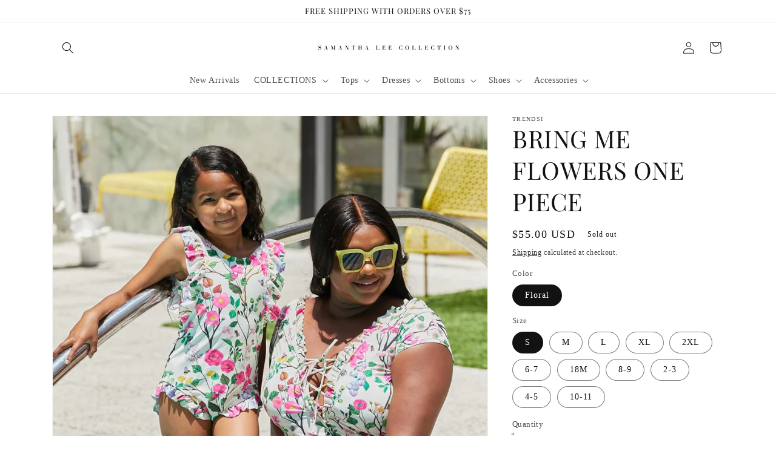

--- FILE ---
content_type: text/html; charset=utf-8
request_url: https://www.samanthaleecollection.com/products/marina-west-swim-bring-me-flowers-v-neck-one-piece-swimsuit-cherry-blossom-cream-1
body_size: 33736
content:
<!doctype html>
<html class="no-js" lang="en">
  <head>
    <meta charset="utf-8">
    <meta http-equiv="X-UA-Compatible" content="IE=edge">
    <meta name="viewport" content="width=device-width,initial-scale=1">
    <meta name="theme-color" content="">
    <link rel="canonical" href="https://www.samanthaleecollection.com/products/marina-west-swim-bring-me-flowers-v-neck-one-piece-swimsuit-cherry-blossom-cream-1">
    <link rel="preconnect" href="https://cdn.shopify.com" crossorigin><link rel="preconnect" href="https://fonts.shopifycdn.com" crossorigin><title>
      BRING ME FLOWERS ONE PIECE
 &ndash; shopslc</title>

    
      <meta name="description" content="This swimsuit is designed to make you feel like a true goddess of the sea, exuding style and sophistication with every step. The lace-up detail adds a touch of allure, allowing you to adjust the neckline to your desired level of comfort and style. Whether you prefer a subtle peek-a-boo effect or a more daring plunge, t">
    

    

<meta property="og:site_name" content="shopslc">
<meta property="og:url" content="https://www.samanthaleecollection.com/products/marina-west-swim-bring-me-flowers-v-neck-one-piece-swimsuit-cherry-blossom-cream-1">
<meta property="og:title" content="BRING ME FLOWERS ONE PIECE">
<meta property="og:type" content="product">
<meta property="og:description" content="This swimsuit is designed to make you feel like a true goddess of the sea, exuding style and sophistication with every step. The lace-up detail adds a touch of allure, allowing you to adjust the neckline to your desired level of comfort and style. Whether you prefer a subtle peek-a-boo effect or a more daring plunge, t"><meta property="og:image" content="http://www.samanthaleecollection.com/cdn/shop/products/91ffb29006184dcbb0db83883ee72e06-Max.jpg?v=1684585535">
  <meta property="og:image:secure_url" content="https://www.samanthaleecollection.com/cdn/shop/products/91ffb29006184dcbb0db83883ee72e06-Max.jpg?v=1684585535">
  <meta property="og:image:width" content="1000">
  <meta property="og:image:height" content="1500"><meta property="og:price:amount" content="54.00">
  <meta property="og:price:currency" content="USD"><meta name="twitter:card" content="summary_large_image">
<meta name="twitter:title" content="BRING ME FLOWERS ONE PIECE">
<meta name="twitter:description" content="This swimsuit is designed to make you feel like a true goddess of the sea, exuding style and sophistication with every step. The lace-up detail adds a touch of allure, allowing you to adjust the neckline to your desired level of comfort and style. Whether you prefer a subtle peek-a-boo effect or a more daring plunge, t">


    <script src="//www.samanthaleecollection.com/cdn/shop/t/16/assets/global.js?v=138967679220690932761644966864" defer="defer"></script>
    <script>window.performance && window.performance.mark && window.performance.mark('shopify.content_for_header.start');</script><meta name="google-site-verification" content="GHff4f4IGDOgfS9Sh2rKU3JHM0DL2NJMzn4gNVvTA5w">
<meta name="facebook-domain-verification" content="ej035lqsdx56fzf5k4c5ulq0cetx55">
<meta name="facebook-domain-verification" content="fdrkojf7ie2rfnk5mxsqwry7urz5as">
<meta id="shopify-digital-wallet" name="shopify-digital-wallet" content="/25193807932/digital_wallets/dialog">
<meta name="shopify-checkout-api-token" content="74afee032b08ba03a942821f399fd5b1">
<meta id="in-context-paypal-metadata" data-shop-id="25193807932" data-venmo-supported="false" data-environment="production" data-locale="en_US" data-paypal-v4="true" data-currency="USD">
<link rel="alternate" type="application/json+oembed" href="https://www.samanthaleecollection.com/products/marina-west-swim-bring-me-flowers-v-neck-one-piece-swimsuit-cherry-blossom-cream-1.oembed">
<script async="async" src="/checkouts/internal/preloads.js?locale=en-US"></script>
<link rel="preconnect" href="https://shop.app" crossorigin="anonymous">
<script async="async" src="https://shop.app/checkouts/internal/preloads.js?locale=en-US&shop_id=25193807932" crossorigin="anonymous"></script>
<script id="apple-pay-shop-capabilities" type="application/json">{"shopId":25193807932,"countryCode":"US","currencyCode":"USD","merchantCapabilities":["supports3DS"],"merchantId":"gid:\/\/shopify\/Shop\/25193807932","merchantName":"shopslc","requiredBillingContactFields":["postalAddress","email"],"requiredShippingContactFields":["postalAddress","email"],"shippingType":"shipping","supportedNetworks":["visa","masterCard","amex","discover","elo","jcb"],"total":{"type":"pending","label":"shopslc","amount":"1.00"},"shopifyPaymentsEnabled":true,"supportsSubscriptions":true}</script>
<script id="shopify-features" type="application/json">{"accessToken":"74afee032b08ba03a942821f399fd5b1","betas":["rich-media-storefront-analytics"],"domain":"www.samanthaleecollection.com","predictiveSearch":true,"shopId":25193807932,"locale":"en"}</script>
<script>var Shopify = Shopify || {};
Shopify.shop = "shopslc.myshopify.com";
Shopify.locale = "en";
Shopify.currency = {"active":"USD","rate":"1.0"};
Shopify.country = "US";
Shopify.theme = {"name":"Dawn","id":129097138334,"schema_name":"Dawn","schema_version":"3.0.0","theme_store_id":887,"role":"main"};
Shopify.theme.handle = "null";
Shopify.theme.style = {"id":null,"handle":null};
Shopify.cdnHost = "www.samanthaleecollection.com/cdn";
Shopify.routes = Shopify.routes || {};
Shopify.routes.root = "/";</script>
<script type="module">!function(o){(o.Shopify=o.Shopify||{}).modules=!0}(window);</script>
<script>!function(o){function n(){var o=[];function n(){o.push(Array.prototype.slice.apply(arguments))}return n.q=o,n}var t=o.Shopify=o.Shopify||{};t.loadFeatures=n(),t.autoloadFeatures=n()}(window);</script>
<script>
  window.ShopifyPay = window.ShopifyPay || {};
  window.ShopifyPay.apiHost = "shop.app\/pay";
  window.ShopifyPay.redirectState = null;
</script>
<script id="shop-js-analytics" type="application/json">{"pageType":"product"}</script>
<script defer="defer" async type="module" src="//www.samanthaleecollection.com/cdn/shopifycloud/shop-js/modules/v2/client.init-shop-cart-sync_BdyHc3Nr.en.esm.js"></script>
<script defer="defer" async type="module" src="//www.samanthaleecollection.com/cdn/shopifycloud/shop-js/modules/v2/chunk.common_Daul8nwZ.esm.js"></script>
<script type="module">
  await import("//www.samanthaleecollection.com/cdn/shopifycloud/shop-js/modules/v2/client.init-shop-cart-sync_BdyHc3Nr.en.esm.js");
await import("//www.samanthaleecollection.com/cdn/shopifycloud/shop-js/modules/v2/chunk.common_Daul8nwZ.esm.js");

  window.Shopify.SignInWithShop?.initShopCartSync?.({"fedCMEnabled":true,"windoidEnabled":true});

</script>
<script defer="defer" async type="module" src="//www.samanthaleecollection.com/cdn/shopifycloud/shop-js/modules/v2/client.payment-terms_MV4M3zvL.en.esm.js"></script>
<script defer="defer" async type="module" src="//www.samanthaleecollection.com/cdn/shopifycloud/shop-js/modules/v2/chunk.common_Daul8nwZ.esm.js"></script>
<script defer="defer" async type="module" src="//www.samanthaleecollection.com/cdn/shopifycloud/shop-js/modules/v2/chunk.modal_CQq8HTM6.esm.js"></script>
<script type="module">
  await import("//www.samanthaleecollection.com/cdn/shopifycloud/shop-js/modules/v2/client.payment-terms_MV4M3zvL.en.esm.js");
await import("//www.samanthaleecollection.com/cdn/shopifycloud/shop-js/modules/v2/chunk.common_Daul8nwZ.esm.js");
await import("//www.samanthaleecollection.com/cdn/shopifycloud/shop-js/modules/v2/chunk.modal_CQq8HTM6.esm.js");

  
</script>
<script>
  window.Shopify = window.Shopify || {};
  if (!window.Shopify.featureAssets) window.Shopify.featureAssets = {};
  window.Shopify.featureAssets['shop-js'] = {"shop-cart-sync":["modules/v2/client.shop-cart-sync_QYOiDySF.en.esm.js","modules/v2/chunk.common_Daul8nwZ.esm.js"],"init-fed-cm":["modules/v2/client.init-fed-cm_DchLp9rc.en.esm.js","modules/v2/chunk.common_Daul8nwZ.esm.js"],"shop-button":["modules/v2/client.shop-button_OV7bAJc5.en.esm.js","modules/v2/chunk.common_Daul8nwZ.esm.js"],"init-windoid":["modules/v2/client.init-windoid_DwxFKQ8e.en.esm.js","modules/v2/chunk.common_Daul8nwZ.esm.js"],"shop-cash-offers":["modules/v2/client.shop-cash-offers_DWtL6Bq3.en.esm.js","modules/v2/chunk.common_Daul8nwZ.esm.js","modules/v2/chunk.modal_CQq8HTM6.esm.js"],"shop-toast-manager":["modules/v2/client.shop-toast-manager_CX9r1SjA.en.esm.js","modules/v2/chunk.common_Daul8nwZ.esm.js"],"init-shop-email-lookup-coordinator":["modules/v2/client.init-shop-email-lookup-coordinator_UhKnw74l.en.esm.js","modules/v2/chunk.common_Daul8nwZ.esm.js"],"pay-button":["modules/v2/client.pay-button_DzxNnLDY.en.esm.js","modules/v2/chunk.common_Daul8nwZ.esm.js"],"avatar":["modules/v2/client.avatar_BTnouDA3.en.esm.js"],"init-shop-cart-sync":["modules/v2/client.init-shop-cart-sync_BdyHc3Nr.en.esm.js","modules/v2/chunk.common_Daul8nwZ.esm.js"],"shop-login-button":["modules/v2/client.shop-login-button_D8B466_1.en.esm.js","modules/v2/chunk.common_Daul8nwZ.esm.js","modules/v2/chunk.modal_CQq8HTM6.esm.js"],"init-customer-accounts-sign-up":["modules/v2/client.init-customer-accounts-sign-up_C8fpPm4i.en.esm.js","modules/v2/client.shop-login-button_D8B466_1.en.esm.js","modules/v2/chunk.common_Daul8nwZ.esm.js","modules/v2/chunk.modal_CQq8HTM6.esm.js"],"init-shop-for-new-customer-accounts":["modules/v2/client.init-shop-for-new-customer-accounts_CVTO0Ztu.en.esm.js","modules/v2/client.shop-login-button_D8B466_1.en.esm.js","modules/v2/chunk.common_Daul8nwZ.esm.js","modules/v2/chunk.modal_CQq8HTM6.esm.js"],"init-customer-accounts":["modules/v2/client.init-customer-accounts_dRgKMfrE.en.esm.js","modules/v2/client.shop-login-button_D8B466_1.en.esm.js","modules/v2/chunk.common_Daul8nwZ.esm.js","modules/v2/chunk.modal_CQq8HTM6.esm.js"],"shop-follow-button":["modules/v2/client.shop-follow-button_CkZpjEct.en.esm.js","modules/v2/chunk.common_Daul8nwZ.esm.js","modules/v2/chunk.modal_CQq8HTM6.esm.js"],"lead-capture":["modules/v2/client.lead-capture_BntHBhfp.en.esm.js","modules/v2/chunk.common_Daul8nwZ.esm.js","modules/v2/chunk.modal_CQq8HTM6.esm.js"],"checkout-modal":["modules/v2/client.checkout-modal_CfxcYbTm.en.esm.js","modules/v2/chunk.common_Daul8nwZ.esm.js","modules/v2/chunk.modal_CQq8HTM6.esm.js"],"shop-login":["modules/v2/client.shop-login_Da4GZ2H6.en.esm.js","modules/v2/chunk.common_Daul8nwZ.esm.js","modules/v2/chunk.modal_CQq8HTM6.esm.js"],"payment-terms":["modules/v2/client.payment-terms_MV4M3zvL.en.esm.js","modules/v2/chunk.common_Daul8nwZ.esm.js","modules/v2/chunk.modal_CQq8HTM6.esm.js"]};
</script>
<script>(function() {
  var isLoaded = false;
  function asyncLoad() {
    if (isLoaded) return;
    isLoaded = true;
    var urls = ["https:\/\/js.jilt.com\/storefront\/v1\/jilt.js?shop=shopslc.myshopify.com","https:\/\/cdn.prooffactor.com\/javascript\/dist\/1.0\/jcr-widget.js?account_id=shopify:shopslc.myshopify.com\u0026shop=shopslc.myshopify.com","https:\/\/cdn.hextom.com\/js\/freeshippingbar.js?shop=shopslc.myshopify.com"];
    for (var i = 0; i < urls.length; i++) {
      var s = document.createElement('script');
      s.type = 'text/javascript';
      s.async = true;
      s.src = urls[i];
      var x = document.getElementsByTagName('script')[0];
      x.parentNode.insertBefore(s, x);
    }
  };
  if(window.attachEvent) {
    window.attachEvent('onload', asyncLoad);
  } else {
    window.addEventListener('load', asyncLoad, false);
  }
})();</script>
<script id="__st">var __st={"a":25193807932,"offset":-18000,"reqid":"68c0096b-571d-4886-8693-3c11195dc476-1768980227","pageurl":"www.samanthaleecollection.com\/products\/marina-west-swim-bring-me-flowers-v-neck-one-piece-swimsuit-cherry-blossom-cream-1","u":"39f00d99e63c","p":"product","rtyp":"product","rid":7493661917342};</script>
<script>window.ShopifyPaypalV4VisibilityTracking = true;</script>
<script id="captcha-bootstrap">!function(){'use strict';const t='contact',e='account',n='new_comment',o=[[t,t],['blogs',n],['comments',n],[t,'customer']],c=[[e,'customer_login'],[e,'guest_login'],[e,'recover_customer_password'],[e,'create_customer']],r=t=>t.map((([t,e])=>`form[action*='/${t}']:not([data-nocaptcha='true']) input[name='form_type'][value='${e}']`)).join(','),a=t=>()=>t?[...document.querySelectorAll(t)].map((t=>t.form)):[];function s(){const t=[...o],e=r(t);return a(e)}const i='password',u='form_key',d=['recaptcha-v3-token','g-recaptcha-response','h-captcha-response',i],f=()=>{try{return window.sessionStorage}catch{return}},m='__shopify_v',_=t=>t.elements[u];function p(t,e,n=!1){try{const o=window.sessionStorage,c=JSON.parse(o.getItem(e)),{data:r}=function(t){const{data:e,action:n}=t;return t[m]||n?{data:e,action:n}:{data:t,action:n}}(c);for(const[e,n]of Object.entries(r))t.elements[e]&&(t.elements[e].value=n);n&&o.removeItem(e)}catch(o){console.error('form repopulation failed',{error:o})}}const l='form_type',E='cptcha';function T(t){t.dataset[E]=!0}const w=window,h=w.document,L='Shopify',v='ce_forms',y='captcha';let A=!1;((t,e)=>{const n=(g='f06e6c50-85a8-45c8-87d0-21a2b65856fe',I='https://cdn.shopify.com/shopifycloud/storefront-forms-hcaptcha/ce_storefront_forms_captcha_hcaptcha.v1.5.2.iife.js',D={infoText:'Protected by hCaptcha',privacyText:'Privacy',termsText:'Terms'},(t,e,n)=>{const o=w[L][v],c=o.bindForm;if(c)return c(t,g,e,D).then(n);var r;o.q.push([[t,g,e,D],n]),r=I,A||(h.body.append(Object.assign(h.createElement('script'),{id:'captcha-provider',async:!0,src:r})),A=!0)});var g,I,D;w[L]=w[L]||{},w[L][v]=w[L][v]||{},w[L][v].q=[],w[L][y]=w[L][y]||{},w[L][y].protect=function(t,e){n(t,void 0,e),T(t)},Object.freeze(w[L][y]),function(t,e,n,w,h,L){const[v,y,A,g]=function(t,e,n){const i=e?o:[],u=t?c:[],d=[...i,...u],f=r(d),m=r(i),_=r(d.filter((([t,e])=>n.includes(e))));return[a(f),a(m),a(_),s()]}(w,h,L),I=t=>{const e=t.target;return e instanceof HTMLFormElement?e:e&&e.form},D=t=>v().includes(t);t.addEventListener('submit',(t=>{const e=I(t);if(!e)return;const n=D(e)&&!e.dataset.hcaptchaBound&&!e.dataset.recaptchaBound,o=_(e),c=g().includes(e)&&(!o||!o.value);(n||c)&&t.preventDefault(),c&&!n&&(function(t){try{if(!f())return;!function(t){const e=f();if(!e)return;const n=_(t);if(!n)return;const o=n.value;o&&e.removeItem(o)}(t);const e=Array.from(Array(32),(()=>Math.random().toString(36)[2])).join('');!function(t,e){_(t)||t.append(Object.assign(document.createElement('input'),{type:'hidden',name:u})),t.elements[u].value=e}(t,e),function(t,e){const n=f();if(!n)return;const o=[...t.querySelectorAll(`input[type='${i}']`)].map((({name:t})=>t)),c=[...d,...o],r={};for(const[a,s]of new FormData(t).entries())c.includes(a)||(r[a]=s);n.setItem(e,JSON.stringify({[m]:1,action:t.action,data:r}))}(t,e)}catch(e){console.error('failed to persist form',e)}}(e),e.submit())}));const S=(t,e)=>{t&&!t.dataset[E]&&(n(t,e.some((e=>e===t))),T(t))};for(const o of['focusin','change'])t.addEventListener(o,(t=>{const e=I(t);D(e)&&S(e,y())}));const B=e.get('form_key'),M=e.get(l),P=B&&M;t.addEventListener('DOMContentLoaded',(()=>{const t=y();if(P)for(const e of t)e.elements[l].value===M&&p(e,B);[...new Set([...A(),...v().filter((t=>'true'===t.dataset.shopifyCaptcha))])].forEach((e=>S(e,t)))}))}(h,new URLSearchParams(w.location.search),n,t,e,['guest_login'])})(!0,!0)}();</script>
<script integrity="sha256-4kQ18oKyAcykRKYeNunJcIwy7WH5gtpwJnB7kiuLZ1E=" data-source-attribution="shopify.loadfeatures" defer="defer" src="//www.samanthaleecollection.com/cdn/shopifycloud/storefront/assets/storefront/load_feature-a0a9edcb.js" crossorigin="anonymous"></script>
<script crossorigin="anonymous" defer="defer" src="//www.samanthaleecollection.com/cdn/shopifycloud/storefront/assets/shopify_pay/storefront-65b4c6d7.js?v=20250812"></script>
<script data-source-attribution="shopify.dynamic_checkout.dynamic.init">var Shopify=Shopify||{};Shopify.PaymentButton=Shopify.PaymentButton||{isStorefrontPortableWallets:!0,init:function(){window.Shopify.PaymentButton.init=function(){};var t=document.createElement("script");t.src="https://www.samanthaleecollection.com/cdn/shopifycloud/portable-wallets/latest/portable-wallets.en.js",t.type="module",document.head.appendChild(t)}};
</script>
<script data-source-attribution="shopify.dynamic_checkout.buyer_consent">
  function portableWalletsHideBuyerConsent(e){var t=document.getElementById("shopify-buyer-consent"),n=document.getElementById("shopify-subscription-policy-button");t&&n&&(t.classList.add("hidden"),t.setAttribute("aria-hidden","true"),n.removeEventListener("click",e))}function portableWalletsShowBuyerConsent(e){var t=document.getElementById("shopify-buyer-consent"),n=document.getElementById("shopify-subscription-policy-button");t&&n&&(t.classList.remove("hidden"),t.removeAttribute("aria-hidden"),n.addEventListener("click",e))}window.Shopify?.PaymentButton&&(window.Shopify.PaymentButton.hideBuyerConsent=portableWalletsHideBuyerConsent,window.Shopify.PaymentButton.showBuyerConsent=portableWalletsShowBuyerConsent);
</script>
<script>
  function portableWalletsCleanup(e){e&&e.src&&console.error("Failed to load portable wallets script "+e.src);var t=document.querySelectorAll("shopify-accelerated-checkout .shopify-payment-button__skeleton, shopify-accelerated-checkout-cart .wallet-cart-button__skeleton"),e=document.getElementById("shopify-buyer-consent");for(let e=0;e<t.length;e++)t[e].remove();e&&e.remove()}function portableWalletsNotLoadedAsModule(e){e instanceof ErrorEvent&&"string"==typeof e.message&&e.message.includes("import.meta")&&"string"==typeof e.filename&&e.filename.includes("portable-wallets")&&(window.removeEventListener("error",portableWalletsNotLoadedAsModule),window.Shopify.PaymentButton.failedToLoad=e,"loading"===document.readyState?document.addEventListener("DOMContentLoaded",window.Shopify.PaymentButton.init):window.Shopify.PaymentButton.init())}window.addEventListener("error",portableWalletsNotLoadedAsModule);
</script>

<script type="module" src="https://www.samanthaleecollection.com/cdn/shopifycloud/portable-wallets/latest/portable-wallets.en.js" onError="portableWalletsCleanup(this)" crossorigin="anonymous"></script>
<script nomodule>
  document.addEventListener("DOMContentLoaded", portableWalletsCleanup);
</script>

<link id="shopify-accelerated-checkout-styles" rel="stylesheet" media="screen" href="https://www.samanthaleecollection.com/cdn/shopifycloud/portable-wallets/latest/accelerated-checkout-backwards-compat.css" crossorigin="anonymous">
<style id="shopify-accelerated-checkout-cart">
        #shopify-buyer-consent {
  margin-top: 1em;
  display: inline-block;
  width: 100%;
}

#shopify-buyer-consent.hidden {
  display: none;
}

#shopify-subscription-policy-button {
  background: none;
  border: none;
  padding: 0;
  text-decoration: underline;
  font-size: inherit;
  cursor: pointer;
}

#shopify-subscription-policy-button::before {
  box-shadow: none;
}

      </style>
<script id="sections-script" data-sections="main-product,product-recommendations,header,footer" defer="defer" src="//www.samanthaleecollection.com/cdn/shop/t/16/compiled_assets/scripts.js?v=1082"></script>
<script>window.performance && window.performance.mark && window.performance.mark('shopify.content_for_header.end');</script>


    <style data-shopify>
      
      
      
      
      @font-face {
  font-family: "Playfair Display";
  font-weight: 400;
  font-style: normal;
  font-display: swap;
  src: url("//www.samanthaleecollection.com/cdn/fonts/playfair_display/playfairdisplay_n4.9980f3e16959dc89137cc1369bfc3ae98af1deb9.woff2") format("woff2"),
       url("//www.samanthaleecollection.com/cdn/fonts/playfair_display/playfairdisplay_n4.c562b7c8e5637886a811d2a017f9e023166064ee.woff") format("woff");
}


      :root {
        --font-body-family: "New York", Iowan Old Style, Apple Garamond, Baskerville, Times New Roman, Droid Serif, Times, Source Serif Pro, serif, Apple Color Emoji, Segoe UI Emoji, Segoe UI Symbol;
        --font-body-style: normal;
        --font-body-weight: 400;

        --font-heading-family: "Playfair Display", serif;
        --font-heading-style: normal;
        --font-heading-weight: 400;

        --font-body-scale: 1.0;
        --font-heading-scale: 1.0;

        --color-base-text: 18, 18, 18;
        --color-shadow: 18, 18, 18;
        --color-base-background-1: 255, 255, 255;
        --color-base-background-2: 243, 243, 243;
        --color-base-solid-button-labels: 255, 255, 255;
        --color-base-outline-button-labels: 18, 18, 18;
        --color-base-accent-1: 18, 18, 18;
        --color-base-accent-2: 51, 79, 180;
        --payment-terms-background-color: #FFFFFF;

        --gradient-base-background-1: #FFFFFF;
        --gradient-base-background-2: #F3F3F3;
        --gradient-base-accent-1: #121212;
        --gradient-base-accent-2: #334FB4;

        --media-padding: px;
        --media-border-opacity: 0.05;
        --media-border-width: 1px;
        --media-radius: 0px;
        --media-shadow-opacity: 0.0;
        --media-shadow-horizontal-offset: 0px;
        --media-shadow-vertical-offset: 0px;
        --media-shadow-blur-radius: 0px;

        --page-width: 120rem;
        --page-width-margin: 0rem;

        --card-image-padding: 0.0rem;
        --card-corner-radius: 0.0rem;
        --card-text-alignment: left;
        --card-border-width: 0.0rem;
        --card-border-opacity: 0.0;
        --card-shadow-opacity: 0.1;
        --card-shadow-horizontal-offset: 0.0rem;
        --card-shadow-vertical-offset: 0.0rem;
        --card-shadow-blur-radius: 0.0rem;

        --badge-corner-radius: 4.0rem;

        --popup-border-width: 1px;
        --popup-border-opacity: 0.1;
        --popup-corner-radius: 0px;
        --popup-shadow-opacity: 0.0;
        --popup-shadow-horizontal-offset: 0px;
        --popup-shadow-vertical-offset: 0px;
        --popup-shadow-blur-radius: 0px;

        --drawer-border-width: 1px;
        --drawer-border-opacity: 0.1;
        --drawer-shadow-opacity: 0.0;
        --drawer-shadow-horizontal-offset: 0px;
        --drawer-shadow-vertical-offset: 0px;
        --drawer-shadow-blur-radius: 0px;

        --spacing-sections-desktop: 0px;
        --spacing-sections-mobile: 0px;

        --grid-desktop-vertical-spacing: 8px;
        --grid-desktop-horizontal-spacing: 8px;
        --grid-mobile-vertical-spacing: 4px;
        --grid-mobile-horizontal-spacing: 4px;

        --text-boxes-border-opacity: 0.0;
        --text-boxes-border-width: 0px;
        --text-boxes-radius: 0px;
        --text-boxes-shadow-opacity: 0.0;
        --text-boxes-shadow-horizontal-offset: 0px;
        --text-boxes-shadow-vertical-offset: 0px;
        --text-boxes-shadow-blur-radius: 0px;

        --buttons-radius: 0px;
        --buttons-radius-outset: 0px;
        --buttons-border-width: 1px;
        --buttons-border-opacity: 1.0;
        --buttons-shadow-opacity: 0.0;
        --buttons-shadow-horizontal-offset: 0px;
        --buttons-shadow-vertical-offset: 0px;
        --buttons-shadow-blur-radius: 0px;
        --buttons-border-offset: 0px;

        --inputs-radius: 0px;
        --inputs-border-width: 1px;
        --inputs-border-opacity: 0.55;
        --inputs-shadow-opacity: 0.0;
        --inputs-shadow-horizontal-offset: 0px;
        --inputs-margin-offset: 0px;
        --inputs-shadow-vertical-offset: 0px;
        --inputs-shadow-blur-radius: 0px;
        --inputs-radius-outset: 0px;

        --variant-pills-radius: 40px;
        --variant-pills-border-width: 1px;
        --variant-pills-border-opacity: 0.55;
        --variant-pills-shadow-opacity: 0.0;
        --variant-pills-shadow-horizontal-offset: 0px;
        --variant-pills-shadow-vertical-offset: 0px;
        --variant-pills-shadow-blur-radius: 0px;
      }

      *,
      *::before,
      *::after {
        box-sizing: inherit;
      }

      html {
        box-sizing: border-box;
        font-size: calc(var(--font-body-scale) * 62.5%);
        height: 100%;
      }

      body {
        display: grid;
        grid-template-rows: auto auto 1fr auto;
        grid-template-columns: 100%;
        min-height: 100%;
        margin: 0;
        font-size: 1.5rem;
        letter-spacing: 0.06rem;
        line-height: calc(1 + 0.8 / var(--font-body-scale));
        font-family: var(--font-body-family);
        font-style: var(--font-body-style);
        font-weight: var(--font-body-weight);
      }

      @media screen and (min-width: 750px) {
        body {
          font-size: 1.6rem;
        }
      }
    </style>

    <link href="//www.samanthaleecollection.com/cdn/shop/t/16/assets/base.css?v=39440664952427654091644966878" rel="stylesheet" type="text/css" media="all" />
<link rel="preload" as="font" href="//www.samanthaleecollection.com/cdn/fonts/playfair_display/playfairdisplay_n4.9980f3e16959dc89137cc1369bfc3ae98af1deb9.woff2" type="font/woff2" crossorigin><link rel="stylesheet" href="//www.samanthaleecollection.com/cdn/shop/t/16/assets/component-predictive-search.css?v=165644661289088488651644966861" media="print" onload="this.media='all'"><script>document.documentElement.className = document.documentElement.className.replace('no-js', 'js');
    if (Shopify.designMode) {
      document.documentElement.classList.add('shopify-design-mode');
    }
    </script>
  <script type='text/javascript'>var jiltStorefrontParams = {"capture_email_on_add_to_cart":0,"platform":"shopify","popover_dismiss_message":"Your email and cart are saved so we can send you email reminders about this order.","shop_uuid":"ac87dfd9-3b6f-4660-a5c8-e51277ba4853","signup_form":{}}; </script>

<link href="https://monorail-edge.shopifysvc.com" rel="dns-prefetch">
<script>(function(){if ("sendBeacon" in navigator && "performance" in window) {try {var session_token_from_headers = performance.getEntriesByType('navigation')[0].serverTiming.find(x => x.name == '_s').description;} catch {var session_token_from_headers = undefined;}var session_cookie_matches = document.cookie.match(/_shopify_s=([^;]*)/);var session_token_from_cookie = session_cookie_matches && session_cookie_matches.length === 2 ? session_cookie_matches[1] : "";var session_token = session_token_from_headers || session_token_from_cookie || "";function handle_abandonment_event(e) {var entries = performance.getEntries().filter(function(entry) {return /monorail-edge.shopifysvc.com/.test(entry.name);});if (!window.abandonment_tracked && entries.length === 0) {window.abandonment_tracked = true;var currentMs = Date.now();var navigation_start = performance.timing.navigationStart;var payload = {shop_id: 25193807932,url: window.location.href,navigation_start,duration: currentMs - navigation_start,session_token,page_type: "product"};window.navigator.sendBeacon("https://monorail-edge.shopifysvc.com/v1/produce", JSON.stringify({schema_id: "online_store_buyer_site_abandonment/1.1",payload: payload,metadata: {event_created_at_ms: currentMs,event_sent_at_ms: currentMs}}));}}window.addEventListener('pagehide', handle_abandonment_event);}}());</script>
<script id="web-pixels-manager-setup">(function e(e,d,r,n,o){if(void 0===o&&(o={}),!Boolean(null===(a=null===(i=window.Shopify)||void 0===i?void 0:i.analytics)||void 0===a?void 0:a.replayQueue)){var i,a;window.Shopify=window.Shopify||{};var t=window.Shopify;t.analytics=t.analytics||{};var s=t.analytics;s.replayQueue=[],s.publish=function(e,d,r){return s.replayQueue.push([e,d,r]),!0};try{self.performance.mark("wpm:start")}catch(e){}var l=function(){var e={modern:/Edge?\/(1{2}[4-9]|1[2-9]\d|[2-9]\d{2}|\d{4,})\.\d+(\.\d+|)|Firefox\/(1{2}[4-9]|1[2-9]\d|[2-9]\d{2}|\d{4,})\.\d+(\.\d+|)|Chrom(ium|e)\/(9{2}|\d{3,})\.\d+(\.\d+|)|(Maci|X1{2}).+ Version\/(15\.\d+|(1[6-9]|[2-9]\d|\d{3,})\.\d+)([,.]\d+|)( \(\w+\)|)( Mobile\/\w+|) Safari\/|Chrome.+OPR\/(9{2}|\d{3,})\.\d+\.\d+|(CPU[ +]OS|iPhone[ +]OS|CPU[ +]iPhone|CPU IPhone OS|CPU iPad OS)[ +]+(15[._]\d+|(1[6-9]|[2-9]\d|\d{3,})[._]\d+)([._]\d+|)|Android:?[ /-](13[3-9]|1[4-9]\d|[2-9]\d{2}|\d{4,})(\.\d+|)(\.\d+|)|Android.+Firefox\/(13[5-9]|1[4-9]\d|[2-9]\d{2}|\d{4,})\.\d+(\.\d+|)|Android.+Chrom(ium|e)\/(13[3-9]|1[4-9]\d|[2-9]\d{2}|\d{4,})\.\d+(\.\d+|)|SamsungBrowser\/([2-9]\d|\d{3,})\.\d+/,legacy:/Edge?\/(1[6-9]|[2-9]\d|\d{3,})\.\d+(\.\d+|)|Firefox\/(5[4-9]|[6-9]\d|\d{3,})\.\d+(\.\d+|)|Chrom(ium|e)\/(5[1-9]|[6-9]\d|\d{3,})\.\d+(\.\d+|)([\d.]+$|.*Safari\/(?![\d.]+ Edge\/[\d.]+$))|(Maci|X1{2}).+ Version\/(10\.\d+|(1[1-9]|[2-9]\d|\d{3,})\.\d+)([,.]\d+|)( \(\w+\)|)( Mobile\/\w+|) Safari\/|Chrome.+OPR\/(3[89]|[4-9]\d|\d{3,})\.\d+\.\d+|(CPU[ +]OS|iPhone[ +]OS|CPU[ +]iPhone|CPU IPhone OS|CPU iPad OS)[ +]+(10[._]\d+|(1[1-9]|[2-9]\d|\d{3,})[._]\d+)([._]\d+|)|Android:?[ /-](13[3-9]|1[4-9]\d|[2-9]\d{2}|\d{4,})(\.\d+|)(\.\d+|)|Mobile Safari.+OPR\/([89]\d|\d{3,})\.\d+\.\d+|Android.+Firefox\/(13[5-9]|1[4-9]\d|[2-9]\d{2}|\d{4,})\.\d+(\.\d+|)|Android.+Chrom(ium|e)\/(13[3-9]|1[4-9]\d|[2-9]\d{2}|\d{4,})\.\d+(\.\d+|)|Android.+(UC? ?Browser|UCWEB|U3)[ /]?(15\.([5-9]|\d{2,})|(1[6-9]|[2-9]\d|\d{3,})\.\d+)\.\d+|SamsungBrowser\/(5\.\d+|([6-9]|\d{2,})\.\d+)|Android.+MQ{2}Browser\/(14(\.(9|\d{2,})|)|(1[5-9]|[2-9]\d|\d{3,})(\.\d+|))(\.\d+|)|K[Aa][Ii]OS\/(3\.\d+|([4-9]|\d{2,})\.\d+)(\.\d+|)/},d=e.modern,r=e.legacy,n=navigator.userAgent;return n.match(d)?"modern":n.match(r)?"legacy":"unknown"}(),u="modern"===l?"modern":"legacy",c=(null!=n?n:{modern:"",legacy:""})[u],f=function(e){return[e.baseUrl,"/wpm","/b",e.hashVersion,"modern"===e.buildTarget?"m":"l",".js"].join("")}({baseUrl:d,hashVersion:r,buildTarget:u}),m=function(e){var d=e.version,r=e.bundleTarget,n=e.surface,o=e.pageUrl,i=e.monorailEndpoint;return{emit:function(e){var a=e.status,t=e.errorMsg,s=(new Date).getTime(),l=JSON.stringify({metadata:{event_sent_at_ms:s},events:[{schema_id:"web_pixels_manager_load/3.1",payload:{version:d,bundle_target:r,page_url:o,status:a,surface:n,error_msg:t},metadata:{event_created_at_ms:s}}]});if(!i)return console&&console.warn&&console.warn("[Web Pixels Manager] No Monorail endpoint provided, skipping logging."),!1;try{return self.navigator.sendBeacon.bind(self.navigator)(i,l)}catch(e){}var u=new XMLHttpRequest;try{return u.open("POST",i,!0),u.setRequestHeader("Content-Type","text/plain"),u.send(l),!0}catch(e){return console&&console.warn&&console.warn("[Web Pixels Manager] Got an unhandled error while logging to Monorail."),!1}}}}({version:r,bundleTarget:l,surface:e.surface,pageUrl:self.location.href,monorailEndpoint:e.monorailEndpoint});try{o.browserTarget=l,function(e){var d=e.src,r=e.async,n=void 0===r||r,o=e.onload,i=e.onerror,a=e.sri,t=e.scriptDataAttributes,s=void 0===t?{}:t,l=document.createElement("script"),u=document.querySelector("head"),c=document.querySelector("body");if(l.async=n,l.src=d,a&&(l.integrity=a,l.crossOrigin="anonymous"),s)for(var f in s)if(Object.prototype.hasOwnProperty.call(s,f))try{l.dataset[f]=s[f]}catch(e){}if(o&&l.addEventListener("load",o),i&&l.addEventListener("error",i),u)u.appendChild(l);else{if(!c)throw new Error("Did not find a head or body element to append the script");c.appendChild(l)}}({src:f,async:!0,onload:function(){if(!function(){var e,d;return Boolean(null===(d=null===(e=window.Shopify)||void 0===e?void 0:e.analytics)||void 0===d?void 0:d.initialized)}()){var d=window.webPixelsManager.init(e)||void 0;if(d){var r=window.Shopify.analytics;r.replayQueue.forEach((function(e){var r=e[0],n=e[1],o=e[2];d.publishCustomEvent(r,n,o)})),r.replayQueue=[],r.publish=d.publishCustomEvent,r.visitor=d.visitor,r.initialized=!0}}},onerror:function(){return m.emit({status:"failed",errorMsg:"".concat(f," has failed to load")})},sri:function(e){var d=/^sha384-[A-Za-z0-9+/=]+$/;return"string"==typeof e&&d.test(e)}(c)?c:"",scriptDataAttributes:o}),m.emit({status:"loading"})}catch(e){m.emit({status:"failed",errorMsg:(null==e?void 0:e.message)||"Unknown error"})}}})({shopId: 25193807932,storefrontBaseUrl: "https://www.samanthaleecollection.com",extensionsBaseUrl: "https://extensions.shopifycdn.com/cdn/shopifycloud/web-pixels-manager",monorailEndpoint: "https://monorail-edge.shopifysvc.com/unstable/produce_batch",surface: "storefront-renderer",enabledBetaFlags: ["2dca8a86"],webPixelsConfigList: [{"id":"657883294","configuration":"{\"config\":\"{\\\"pixel_id\\\":\\\"AW-709594421\\\",\\\"target_country\\\":\\\"US\\\",\\\"gtag_events\\\":[{\\\"type\\\":\\\"search\\\",\\\"action_label\\\":\\\"AW-709594421\\\/nOq3CJCPi6sBELWartIC\\\"},{\\\"type\\\":\\\"begin_checkout\\\",\\\"action_label\\\":\\\"AW-709594421\\\/H2PpCI2Pi6sBELWartIC\\\"},{\\\"type\\\":\\\"view_item\\\",\\\"action_label\\\":[\\\"AW-709594421\\\/XdJQCIePi6sBELWartIC\\\",\\\"MC-G9LKF6NJTY\\\"]},{\\\"type\\\":\\\"purchase\\\",\\\"action_label\\\":[\\\"AW-709594421\\\/8BKRCISPi6sBELWartIC\\\",\\\"MC-G9LKF6NJTY\\\"]},{\\\"type\\\":\\\"page_view\\\",\\\"action_label\\\":[\\\"AW-709594421\\\/A78oCIGPi6sBELWartIC\\\",\\\"MC-G9LKF6NJTY\\\"]},{\\\"type\\\":\\\"add_payment_info\\\",\\\"action_label\\\":\\\"AW-709594421\\\/gVRFCJOPi6sBELWartIC\\\"},{\\\"type\\\":\\\"add_to_cart\\\",\\\"action_label\\\":\\\"AW-709594421\\\/O390CIqPi6sBELWartIC\\\"}],\\\"enable_monitoring_mode\\\":false}\"}","eventPayloadVersion":"v1","runtimeContext":"OPEN","scriptVersion":"b2a88bafab3e21179ed38636efcd8a93","type":"APP","apiClientId":1780363,"privacyPurposes":[],"dataSharingAdjustments":{"protectedCustomerApprovalScopes":["read_customer_address","read_customer_email","read_customer_name","read_customer_personal_data","read_customer_phone"]}},{"id":"520487070","configuration":"{\"pixelCode\":\"CBGOA7JC77UCVGDFF19G\"}","eventPayloadVersion":"v1","runtimeContext":"STRICT","scriptVersion":"22e92c2ad45662f435e4801458fb78cc","type":"APP","apiClientId":4383523,"privacyPurposes":["ANALYTICS","MARKETING","SALE_OF_DATA"],"dataSharingAdjustments":{"protectedCustomerApprovalScopes":["read_customer_address","read_customer_email","read_customer_name","read_customer_personal_data","read_customer_phone"]}},{"id":"290062494","configuration":"{\"pixel_id\":\"271319944150700\",\"pixel_type\":\"facebook_pixel\",\"metaapp_system_user_token\":\"-\"}","eventPayloadVersion":"v1","runtimeContext":"OPEN","scriptVersion":"ca16bc87fe92b6042fbaa3acc2fbdaa6","type":"APP","apiClientId":2329312,"privacyPurposes":["ANALYTICS","MARKETING","SALE_OF_DATA"],"dataSharingAdjustments":{"protectedCustomerApprovalScopes":["read_customer_address","read_customer_email","read_customer_name","read_customer_personal_data","read_customer_phone"]}},{"id":"119996574","configuration":"{\"tagID\":\"2612824524244\"}","eventPayloadVersion":"v1","runtimeContext":"STRICT","scriptVersion":"18031546ee651571ed29edbe71a3550b","type":"APP","apiClientId":3009811,"privacyPurposes":["ANALYTICS","MARKETING","SALE_OF_DATA"],"dataSharingAdjustments":{"protectedCustomerApprovalScopes":["read_customer_address","read_customer_email","read_customer_name","read_customer_personal_data","read_customer_phone"]}},{"id":"17989790","configuration":"{\"myshopifyDomain\":\"shopslc.myshopify.com\"}","eventPayloadVersion":"v1","runtimeContext":"STRICT","scriptVersion":"23b97d18e2aa74363140dc29c9284e87","type":"APP","apiClientId":2775569,"privacyPurposes":["ANALYTICS","MARKETING","SALE_OF_DATA"],"dataSharingAdjustments":{"protectedCustomerApprovalScopes":["read_customer_address","read_customer_email","read_customer_name","read_customer_phone","read_customer_personal_data"]}},{"id":"73760926","eventPayloadVersion":"v1","runtimeContext":"LAX","scriptVersion":"1","type":"CUSTOM","privacyPurposes":["MARKETING"],"name":"Meta pixel (migrated)"},{"id":"shopify-app-pixel","configuration":"{}","eventPayloadVersion":"v1","runtimeContext":"STRICT","scriptVersion":"0450","apiClientId":"shopify-pixel","type":"APP","privacyPurposes":["ANALYTICS","MARKETING"]},{"id":"shopify-custom-pixel","eventPayloadVersion":"v1","runtimeContext":"LAX","scriptVersion":"0450","apiClientId":"shopify-pixel","type":"CUSTOM","privacyPurposes":["ANALYTICS","MARKETING"]}],isMerchantRequest: false,initData: {"shop":{"name":"shopslc","paymentSettings":{"currencyCode":"USD"},"myshopifyDomain":"shopslc.myshopify.com","countryCode":"US","storefrontUrl":"https:\/\/www.samanthaleecollection.com"},"customer":null,"cart":null,"checkout":null,"productVariants":[{"price":{"amount":55.0,"currencyCode":"USD"},"product":{"title":"BRING ME FLOWERS ONE PIECE","vendor":"Trendsi","id":"7493661917342","untranslatedTitle":"BRING ME FLOWERS ONE PIECE","url":"\/products\/marina-west-swim-bring-me-flowers-v-neck-one-piece-swimsuit-cherry-blossom-cream-1","type":""},"id":"42594086027422","image":{"src":"\/\/www.samanthaleecollection.com\/cdn\/shop\/products\/aa98fa40b0114e2ead5f9613eabce2ab-Max.jpg?v=1684585535"},"sku":"101000049243237","title":"Floral \/ S","untranslatedTitle":"Floral \/ S"},{"price":{"amount":55.0,"currencyCode":"USD"},"product":{"title":"BRING ME FLOWERS ONE PIECE","vendor":"Trendsi","id":"7493661917342","untranslatedTitle":"BRING ME FLOWERS ONE PIECE","url":"\/products\/marina-west-swim-bring-me-flowers-v-neck-one-piece-swimsuit-cherry-blossom-cream-1","type":""},"id":"42594086060190","image":{"src":"\/\/www.samanthaleecollection.com\/cdn\/shop\/products\/aa98fa40b0114e2ead5f9613eabce2ab-Max.jpg?v=1684585535"},"sku":"101000049243593","title":"Floral \/ M","untranslatedTitle":"Floral \/ M"},{"price":{"amount":55.0,"currencyCode":"USD"},"product":{"title":"BRING ME FLOWERS ONE PIECE","vendor":"Trendsi","id":"7493661917342","untranslatedTitle":"BRING ME FLOWERS ONE PIECE","url":"\/products\/marina-west-swim-bring-me-flowers-v-neck-one-piece-swimsuit-cherry-blossom-cream-1","type":""},"id":"42594086092958","image":{"src":"\/\/www.samanthaleecollection.com\/cdn\/shop\/products\/aa98fa40b0114e2ead5f9613eabce2ab-Max.jpg?v=1684585535"},"sku":"101000049247662","title":"Floral \/ L","untranslatedTitle":"Floral \/ L"},{"price":{"amount":55.0,"currencyCode":"USD"},"product":{"title":"BRING ME FLOWERS ONE PIECE","vendor":"Trendsi","id":"7493661917342","untranslatedTitle":"BRING ME FLOWERS ONE PIECE","url":"\/products\/marina-west-swim-bring-me-flowers-v-neck-one-piece-swimsuit-cherry-blossom-cream-1","type":""},"id":"42594086125726","image":{"src":"\/\/www.samanthaleecollection.com\/cdn\/shop\/products\/aa98fa40b0114e2ead5f9613eabce2ab-Max.jpg?v=1684585535"},"sku":"101000049240132","title":"Floral \/ XL","untranslatedTitle":"Floral \/ XL"},{"price":{"amount":55.0,"currencyCode":"USD"},"product":{"title":"BRING ME FLOWERS ONE PIECE","vendor":"Trendsi","id":"7493661917342","untranslatedTitle":"BRING ME FLOWERS ONE PIECE","url":"\/products\/marina-west-swim-bring-me-flowers-v-neck-one-piece-swimsuit-cherry-blossom-cream-1","type":""},"id":"42594086158494","image":{"src":"\/\/www.samanthaleecollection.com\/cdn\/shop\/products\/aa98fa40b0114e2ead5f9613eabce2ab-Max.jpg?v=1684585535"},"sku":"101000049245896","title":"Floral \/ 2XL","untranslatedTitle":"Floral \/ 2XL"},{"price":{"amount":54.0,"currencyCode":"USD"},"product":{"title":"BRING ME FLOWERS ONE PIECE","vendor":"Trendsi","id":"7493661917342","untranslatedTitle":"BRING ME FLOWERS ONE PIECE","url":"\/products\/marina-west-swim-bring-me-flowers-v-neck-one-piece-swimsuit-cherry-blossom-cream-1","type":""},"id":"44234961649822","image":{"src":"\/\/www.samanthaleecollection.com\/cdn\/shop\/products\/aa98fa40b0114e2ead5f9613eabce2ab-Max.jpg?v=1684585535"},"sku":"101000049244367","title":"Floral \/ 6-7","untranslatedTitle":"Floral \/ 6-7"},{"price":{"amount":54.0,"currencyCode":"USD"},"product":{"title":"BRING ME FLOWERS ONE PIECE","vendor":"Trendsi","id":"7493661917342","untranslatedTitle":"BRING ME FLOWERS ONE PIECE","url":"\/products\/marina-west-swim-bring-me-flowers-v-neck-one-piece-swimsuit-cherry-blossom-cream-1","type":""},"id":"44234961682590","image":{"src":"\/\/www.samanthaleecollection.com\/cdn\/shop\/products\/aa98fa40b0114e2ead5f9613eabce2ab-Max.jpg?v=1684585535"},"sku":"101000049244513","title":"Floral \/ 18M","untranslatedTitle":"Floral \/ 18M"},{"price":{"amount":54.0,"currencyCode":"USD"},"product":{"title":"BRING ME FLOWERS ONE PIECE","vendor":"Trendsi","id":"7493661917342","untranslatedTitle":"BRING ME FLOWERS ONE PIECE","url":"\/products\/marina-west-swim-bring-me-flowers-v-neck-one-piece-swimsuit-cherry-blossom-cream-1","type":""},"id":"44234961715358","image":{"src":"\/\/www.samanthaleecollection.com\/cdn\/shop\/products\/aa98fa40b0114e2ead5f9613eabce2ab-Max.jpg?v=1684585535"},"sku":"101000049245832","title":"Floral \/ 8-9","untranslatedTitle":"Floral \/ 8-9"},{"price":{"amount":54.0,"currencyCode":"USD"},"product":{"title":"BRING ME FLOWERS ONE PIECE","vendor":"Trendsi","id":"7493661917342","untranslatedTitle":"BRING ME FLOWERS ONE PIECE","url":"\/products\/marina-west-swim-bring-me-flowers-v-neck-one-piece-swimsuit-cherry-blossom-cream-1","type":""},"id":"44234961748126","image":{"src":"\/\/www.samanthaleecollection.com\/cdn\/shop\/products\/aa98fa40b0114e2ead5f9613eabce2ab-Max.jpg?v=1684585535"},"sku":"101000049246047","title":"Floral \/ 2-3","untranslatedTitle":"Floral \/ 2-3"},{"price":{"amount":54.0,"currencyCode":"USD"},"product":{"title":"BRING ME FLOWERS ONE PIECE","vendor":"Trendsi","id":"7493661917342","untranslatedTitle":"BRING ME FLOWERS ONE PIECE","url":"\/products\/marina-west-swim-bring-me-flowers-v-neck-one-piece-swimsuit-cherry-blossom-cream-1","type":""},"id":"44234961780894","image":{"src":"\/\/www.samanthaleecollection.com\/cdn\/shop\/products\/aa98fa40b0114e2ead5f9613eabce2ab-Max.jpg?v=1684585535"},"sku":"101000049243643","title":"Floral \/ 4-5","untranslatedTitle":"Floral \/ 4-5"},{"price":{"amount":54.0,"currencyCode":"USD"},"product":{"title":"BRING ME FLOWERS ONE PIECE","vendor":"Trendsi","id":"7493661917342","untranslatedTitle":"BRING ME FLOWERS ONE PIECE","url":"\/products\/marina-west-swim-bring-me-flowers-v-neck-one-piece-swimsuit-cherry-blossom-cream-1","type":""},"id":"44234961813662","image":{"src":"\/\/www.samanthaleecollection.com\/cdn\/shop\/products\/aa98fa40b0114e2ead5f9613eabce2ab-Max.jpg?v=1684585535"},"sku":"101000049242183","title":"Floral \/ 10-11","untranslatedTitle":"Floral \/ 10-11"}],"purchasingCompany":null},},"https://www.samanthaleecollection.com/cdn","fcfee988w5aeb613cpc8e4bc33m6693e112",{"modern":"","legacy":""},{"shopId":"25193807932","storefrontBaseUrl":"https:\/\/www.samanthaleecollection.com","extensionBaseUrl":"https:\/\/extensions.shopifycdn.com\/cdn\/shopifycloud\/web-pixels-manager","surface":"storefront-renderer","enabledBetaFlags":"[\"2dca8a86\"]","isMerchantRequest":"false","hashVersion":"fcfee988w5aeb613cpc8e4bc33m6693e112","publish":"custom","events":"[[\"page_viewed\",{}],[\"product_viewed\",{\"productVariant\":{\"price\":{\"amount\":55.0,\"currencyCode\":\"USD\"},\"product\":{\"title\":\"BRING ME FLOWERS ONE PIECE\",\"vendor\":\"Trendsi\",\"id\":\"7493661917342\",\"untranslatedTitle\":\"BRING ME FLOWERS ONE PIECE\",\"url\":\"\/products\/marina-west-swim-bring-me-flowers-v-neck-one-piece-swimsuit-cherry-blossom-cream-1\",\"type\":\"\"},\"id\":\"42594086027422\",\"image\":{\"src\":\"\/\/www.samanthaleecollection.com\/cdn\/shop\/products\/aa98fa40b0114e2ead5f9613eabce2ab-Max.jpg?v=1684585535\"},\"sku\":\"101000049243237\",\"title\":\"Floral \/ S\",\"untranslatedTitle\":\"Floral \/ S\"}}]]"});</script><script>
  window.ShopifyAnalytics = window.ShopifyAnalytics || {};
  window.ShopifyAnalytics.meta = window.ShopifyAnalytics.meta || {};
  window.ShopifyAnalytics.meta.currency = 'USD';
  var meta = {"product":{"id":7493661917342,"gid":"gid:\/\/shopify\/Product\/7493661917342","vendor":"Trendsi","type":"","handle":"marina-west-swim-bring-me-flowers-v-neck-one-piece-swimsuit-cherry-blossom-cream-1","variants":[{"id":42594086027422,"price":5500,"name":"BRING ME FLOWERS ONE PIECE - Floral \/ S","public_title":"Floral \/ S","sku":"101000049243237"},{"id":42594086060190,"price":5500,"name":"BRING ME FLOWERS ONE PIECE - Floral \/ M","public_title":"Floral \/ M","sku":"101000049243593"},{"id":42594086092958,"price":5500,"name":"BRING ME FLOWERS ONE PIECE - Floral \/ L","public_title":"Floral \/ L","sku":"101000049247662"},{"id":42594086125726,"price":5500,"name":"BRING ME FLOWERS ONE PIECE - Floral \/ XL","public_title":"Floral \/ XL","sku":"101000049240132"},{"id":42594086158494,"price":5500,"name":"BRING ME FLOWERS ONE PIECE - Floral \/ 2XL","public_title":"Floral \/ 2XL","sku":"101000049245896"},{"id":44234961649822,"price":5400,"name":"BRING ME FLOWERS ONE PIECE - Floral \/ 6-7","public_title":"Floral \/ 6-7","sku":"101000049244367"},{"id":44234961682590,"price":5400,"name":"BRING ME FLOWERS ONE PIECE - Floral \/ 18M","public_title":"Floral \/ 18M","sku":"101000049244513"},{"id":44234961715358,"price":5400,"name":"BRING ME FLOWERS ONE PIECE - Floral \/ 8-9","public_title":"Floral \/ 8-9","sku":"101000049245832"},{"id":44234961748126,"price":5400,"name":"BRING ME FLOWERS ONE PIECE - Floral \/ 2-3","public_title":"Floral \/ 2-3","sku":"101000049246047"},{"id":44234961780894,"price":5400,"name":"BRING ME FLOWERS ONE PIECE - Floral \/ 4-5","public_title":"Floral \/ 4-5","sku":"101000049243643"},{"id":44234961813662,"price":5400,"name":"BRING ME FLOWERS ONE PIECE - Floral \/ 10-11","public_title":"Floral \/ 10-11","sku":"101000049242183"}],"remote":false},"page":{"pageType":"product","resourceType":"product","resourceId":7493661917342,"requestId":"68c0096b-571d-4886-8693-3c11195dc476-1768980227"}};
  for (var attr in meta) {
    window.ShopifyAnalytics.meta[attr] = meta[attr];
  }
</script>
<script class="analytics">
  (function () {
    var customDocumentWrite = function(content) {
      var jquery = null;

      if (window.jQuery) {
        jquery = window.jQuery;
      } else if (window.Checkout && window.Checkout.$) {
        jquery = window.Checkout.$;
      }

      if (jquery) {
        jquery('body').append(content);
      }
    };

    var hasLoggedConversion = function(token) {
      if (token) {
        return document.cookie.indexOf('loggedConversion=' + token) !== -1;
      }
      return false;
    }

    var setCookieIfConversion = function(token) {
      if (token) {
        var twoMonthsFromNow = new Date(Date.now());
        twoMonthsFromNow.setMonth(twoMonthsFromNow.getMonth() + 2);

        document.cookie = 'loggedConversion=' + token + '; expires=' + twoMonthsFromNow;
      }
    }

    var trekkie = window.ShopifyAnalytics.lib = window.trekkie = window.trekkie || [];
    if (trekkie.integrations) {
      return;
    }
    trekkie.methods = [
      'identify',
      'page',
      'ready',
      'track',
      'trackForm',
      'trackLink'
    ];
    trekkie.factory = function(method) {
      return function() {
        var args = Array.prototype.slice.call(arguments);
        args.unshift(method);
        trekkie.push(args);
        return trekkie;
      };
    };
    for (var i = 0; i < trekkie.methods.length; i++) {
      var key = trekkie.methods[i];
      trekkie[key] = trekkie.factory(key);
    }
    trekkie.load = function(config) {
      trekkie.config = config || {};
      trekkie.config.initialDocumentCookie = document.cookie;
      var first = document.getElementsByTagName('script')[0];
      var script = document.createElement('script');
      script.type = 'text/javascript';
      script.onerror = function(e) {
        var scriptFallback = document.createElement('script');
        scriptFallback.type = 'text/javascript';
        scriptFallback.onerror = function(error) {
                var Monorail = {
      produce: function produce(monorailDomain, schemaId, payload) {
        var currentMs = new Date().getTime();
        var event = {
          schema_id: schemaId,
          payload: payload,
          metadata: {
            event_created_at_ms: currentMs,
            event_sent_at_ms: currentMs
          }
        };
        return Monorail.sendRequest("https://" + monorailDomain + "/v1/produce", JSON.stringify(event));
      },
      sendRequest: function sendRequest(endpointUrl, payload) {
        // Try the sendBeacon API
        if (window && window.navigator && typeof window.navigator.sendBeacon === 'function' && typeof window.Blob === 'function' && !Monorail.isIos12()) {
          var blobData = new window.Blob([payload], {
            type: 'text/plain'
          });

          if (window.navigator.sendBeacon(endpointUrl, blobData)) {
            return true;
          } // sendBeacon was not successful

        } // XHR beacon

        var xhr = new XMLHttpRequest();

        try {
          xhr.open('POST', endpointUrl);
          xhr.setRequestHeader('Content-Type', 'text/plain');
          xhr.send(payload);
        } catch (e) {
          console.log(e);
        }

        return false;
      },
      isIos12: function isIos12() {
        return window.navigator.userAgent.lastIndexOf('iPhone; CPU iPhone OS 12_') !== -1 || window.navigator.userAgent.lastIndexOf('iPad; CPU OS 12_') !== -1;
      }
    };
    Monorail.produce('monorail-edge.shopifysvc.com',
      'trekkie_storefront_load_errors/1.1',
      {shop_id: 25193807932,
      theme_id: 129097138334,
      app_name: "storefront",
      context_url: window.location.href,
      source_url: "//www.samanthaleecollection.com/cdn/s/trekkie.storefront.cd680fe47e6c39ca5d5df5f0a32d569bc48c0f27.min.js"});

        };
        scriptFallback.async = true;
        scriptFallback.src = '//www.samanthaleecollection.com/cdn/s/trekkie.storefront.cd680fe47e6c39ca5d5df5f0a32d569bc48c0f27.min.js';
        first.parentNode.insertBefore(scriptFallback, first);
      };
      script.async = true;
      script.src = '//www.samanthaleecollection.com/cdn/s/trekkie.storefront.cd680fe47e6c39ca5d5df5f0a32d569bc48c0f27.min.js';
      first.parentNode.insertBefore(script, first);
    };
    trekkie.load(
      {"Trekkie":{"appName":"storefront","development":false,"defaultAttributes":{"shopId":25193807932,"isMerchantRequest":null,"themeId":129097138334,"themeCityHash":"8162354200515171399","contentLanguage":"en","currency":"USD","eventMetadataId":"dbf4dfa1-5386-4b89-8577-5795f9e3602c"},"isServerSideCookieWritingEnabled":true,"monorailRegion":"shop_domain","enabledBetaFlags":["65f19447"]},"Session Attribution":{},"S2S":{"facebookCapiEnabled":true,"source":"trekkie-storefront-renderer","apiClientId":580111}}
    );

    var loaded = false;
    trekkie.ready(function() {
      if (loaded) return;
      loaded = true;

      window.ShopifyAnalytics.lib = window.trekkie;

      var originalDocumentWrite = document.write;
      document.write = customDocumentWrite;
      try { window.ShopifyAnalytics.merchantGoogleAnalytics.call(this); } catch(error) {};
      document.write = originalDocumentWrite;

      window.ShopifyAnalytics.lib.page(null,{"pageType":"product","resourceType":"product","resourceId":7493661917342,"requestId":"68c0096b-571d-4886-8693-3c11195dc476-1768980227","shopifyEmitted":true});

      var match = window.location.pathname.match(/checkouts\/(.+)\/(thank_you|post_purchase)/)
      var token = match? match[1]: undefined;
      if (!hasLoggedConversion(token)) {
        setCookieIfConversion(token);
        window.ShopifyAnalytics.lib.track("Viewed Product",{"currency":"USD","variantId":42594086027422,"productId":7493661917342,"productGid":"gid:\/\/shopify\/Product\/7493661917342","name":"BRING ME FLOWERS ONE PIECE - Floral \/ S","price":"55.00","sku":"101000049243237","brand":"Trendsi","variant":"Floral \/ S","category":"","nonInteraction":true,"remote":false},undefined,undefined,{"shopifyEmitted":true});
      window.ShopifyAnalytics.lib.track("monorail:\/\/trekkie_storefront_viewed_product\/1.1",{"currency":"USD","variantId":42594086027422,"productId":7493661917342,"productGid":"gid:\/\/shopify\/Product\/7493661917342","name":"BRING ME FLOWERS ONE PIECE - Floral \/ S","price":"55.00","sku":"101000049243237","brand":"Trendsi","variant":"Floral \/ S","category":"","nonInteraction":true,"remote":false,"referer":"https:\/\/www.samanthaleecollection.com\/products\/marina-west-swim-bring-me-flowers-v-neck-one-piece-swimsuit-cherry-blossom-cream-1"});
      }
    });


        var eventsListenerScript = document.createElement('script');
        eventsListenerScript.async = true;
        eventsListenerScript.src = "//www.samanthaleecollection.com/cdn/shopifycloud/storefront/assets/shop_events_listener-3da45d37.js";
        document.getElementsByTagName('head')[0].appendChild(eventsListenerScript);

})();</script>
<script
  defer
  src="https://www.samanthaleecollection.com/cdn/shopifycloud/perf-kit/shopify-perf-kit-3.0.4.min.js"
  data-application="storefront-renderer"
  data-shop-id="25193807932"
  data-render-region="gcp-us-central1"
  data-page-type="product"
  data-theme-instance-id="129097138334"
  data-theme-name="Dawn"
  data-theme-version="3.0.0"
  data-monorail-region="shop_domain"
  data-resource-timing-sampling-rate="10"
  data-shs="true"
  data-shs-beacon="true"
  data-shs-export-with-fetch="true"
  data-shs-logs-sample-rate="1"
  data-shs-beacon-endpoint="https://www.samanthaleecollection.com/api/collect"
></script>
</head>
<body class="gradient">
    <a class="skip-to-content-link button visually-hidden" href="#MainContent">
      Skip to content
    </a>

    <div id="shopify-section-announcement-bar" class="shopify-section"><div class="announcement-bar color-background-1 gradient" role="region" aria-label="Announcement" ><p class="announcement-bar__message h5">
                FREE SHIPPING WITH ORDERS OVER $75
</p></div>
</div>
    <div id="shopify-section-header" class="shopify-section section-header"><link rel="stylesheet" href="//www.samanthaleecollection.com/cdn/shop/t/16/assets/component-list-menu.css?v=129267058877082496571644966868" media="print" onload="this.media='all'">
<link rel="stylesheet" href="//www.samanthaleecollection.com/cdn/shop/t/16/assets/component-search.css?v=96455689198851321781644966856" media="print" onload="this.media='all'">
<link rel="stylesheet" href="//www.samanthaleecollection.com/cdn/shop/t/16/assets/component-menu-drawer.css?v=126731818748055994231644966859" media="print" onload="this.media='all'">
<link rel="stylesheet" href="//www.samanthaleecollection.com/cdn/shop/t/16/assets/component-cart-notification.css?v=107019900565326663291644966854" media="print" onload="this.media='all'">
<link rel="stylesheet" href="//www.samanthaleecollection.com/cdn/shop/t/16/assets/component-cart-items.css?v=45858802644496945541644966878" media="print" onload="this.media='all'"><link rel="stylesheet" href="//www.samanthaleecollection.com/cdn/shop/t/16/assets/component-price.css?v=112673864592427438181644966858" media="print" onload="this.media='all'">
  <link rel="stylesheet" href="//www.samanthaleecollection.com/cdn/shop/t/16/assets/component-loading-overlay.css?v=167310470843593579841644966881" media="print" onload="this.media='all'"><noscript><link href="//www.samanthaleecollection.com/cdn/shop/t/16/assets/component-list-menu.css?v=129267058877082496571644966868" rel="stylesheet" type="text/css" media="all" /></noscript>
<noscript><link href="//www.samanthaleecollection.com/cdn/shop/t/16/assets/component-search.css?v=96455689198851321781644966856" rel="stylesheet" type="text/css" media="all" /></noscript>
<noscript><link href="//www.samanthaleecollection.com/cdn/shop/t/16/assets/component-menu-drawer.css?v=126731818748055994231644966859" rel="stylesheet" type="text/css" media="all" /></noscript>
<noscript><link href="//www.samanthaleecollection.com/cdn/shop/t/16/assets/component-cart-notification.css?v=107019900565326663291644966854" rel="stylesheet" type="text/css" media="all" /></noscript>
<noscript><link href="//www.samanthaleecollection.com/cdn/shop/t/16/assets/component-cart-items.css?v=45858802644496945541644966878" rel="stylesheet" type="text/css" media="all" /></noscript>

<style>
  header-drawer {
    justify-self: start;
    margin-left: -1.2rem;
  }

  @media screen and (min-width: 990px) {
    header-drawer {
      display: none;
    }
  }

  .menu-drawer-container {
    display: flex;
  }

  .list-menu {
    list-style: none;
    padding: 0;
    margin: 0;
  }

  .list-menu--inline {
    display: inline-flex;
    flex-wrap: wrap;
  }

  summary.list-menu__item {
    padding-right: 2.7rem;
  }

  .list-menu__item {
    display: flex;
    align-items: center;
    line-height: calc(1 + 0.3 / var(--font-body-scale));
  }

  .list-menu__item--link {
    text-decoration: none;
    padding-bottom: 1rem;
    padding-top: 1rem;
    line-height: calc(1 + 0.8 / var(--font-body-scale));
  }

  @media screen and (min-width: 750px) {
    .list-menu__item--link {
      padding-bottom: 0.5rem;
      padding-top: 0.5rem;
    }
  }
</style><style data-shopify>.section-header {
    margin-bottom: 0px;
  }

  @media screen and (min-width: 750px) {
    .section-header {
      margin-bottom: 0px;
    }
  }</style><script src="//www.samanthaleecollection.com/cdn/shop/t/16/assets/details-disclosure.js?v=118626640824924522881644966875" defer="defer"></script>
<script src="//www.samanthaleecollection.com/cdn/shop/t/16/assets/details-modal.js?v=4511761896672669691644966874" defer="defer"></script>
<script src="//www.samanthaleecollection.com/cdn/shop/t/16/assets/cart-notification.js?v=18770815536247936311644966857" defer="defer"></script>

<svg xmlns="http://www.w3.org/2000/svg" class="hidden">
  <symbol id="icon-search" viewbox="0 0 18 19" fill="none">
    <path fill-rule="evenodd" clip-rule="evenodd" d="M11.03 11.68A5.784 5.784 0 112.85 3.5a5.784 5.784 0 018.18 8.18zm.26 1.12a6.78 6.78 0 11.72-.7l5.4 5.4a.5.5 0 11-.71.7l-5.41-5.4z" fill="currentColor"/>
  </symbol>

  <symbol id="icon-close" class="icon icon-close" fill="none" viewBox="0 0 18 17">
    <path d="M.865 15.978a.5.5 0 00.707.707l7.433-7.431 7.579 7.282a.501.501 0 00.846-.37.5.5 0 00-.153-.351L9.712 8.546l7.417-7.416a.5.5 0 10-.707-.708L8.991 7.853 1.413.573a.5.5 0 10-.693.72l7.563 7.268-7.418 7.417z" fill="currentColor">
  </symbol>
</svg>
<sticky-header class="header-wrapper color-background-1 gradient header-wrapper--border-bottom">
  <header class="header header--top-center page-width header--has-menu"><header-drawer data-breakpoint="tablet">
        <details id="Details-menu-drawer-container" class="menu-drawer-container">
          <summary class="header__icon header__icon--menu header__icon--summary link focus-inset" aria-label="Menu">
            <span>
              <svg xmlns="http://www.w3.org/2000/svg" aria-hidden="true" focusable="false" role="presentation" class="icon icon-hamburger" fill="none" viewBox="0 0 18 16">
  <path d="M1 .5a.5.5 0 100 1h15.71a.5.5 0 000-1H1zM.5 8a.5.5 0 01.5-.5h15.71a.5.5 0 010 1H1A.5.5 0 01.5 8zm0 7a.5.5 0 01.5-.5h15.71a.5.5 0 010 1H1a.5.5 0 01-.5-.5z" fill="currentColor">
</svg>

              <svg xmlns="http://www.w3.org/2000/svg" aria-hidden="true" focusable="false" role="presentation" class="icon icon-close" fill="none" viewBox="0 0 18 17">
  <path d="M.865 15.978a.5.5 0 00.707.707l7.433-7.431 7.579 7.282a.501.501 0 00.846-.37.5.5 0 00-.153-.351L9.712 8.546l7.417-7.416a.5.5 0 10-.707-.708L8.991 7.853 1.413.573a.5.5 0 10-.693.72l7.563 7.268-7.418 7.417z" fill="currentColor">
</svg>

            </span>
          </summary>
          <div id="menu-drawer" class="menu-drawer motion-reduce" tabindex="-1">
            <div class="menu-drawer__inner-container">
              <div class="menu-drawer__navigation-container">
                <nav class="menu-drawer__navigation">
                  <ul class="menu-drawer__menu list-menu" role="list"><li><a href="/collections/new-arrivals" class="menu-drawer__menu-item list-menu__item link link--text focus-inset">
                            New Arrivals
                          </a></li><li><details id="Details-menu-drawer-menu-item-2">
                            <summary class="menu-drawer__menu-item list-menu__item link link--text focus-inset">
                              COLLECTIONS
                              <svg viewBox="0 0 14 10" fill="none" aria-hidden="true" focusable="false" role="presentation" class="icon icon-arrow" xmlns="http://www.w3.org/2000/svg">
  <path fill-rule="evenodd" clip-rule="evenodd" d="M8.537.808a.5.5 0 01.817-.162l4 4a.5.5 0 010 .708l-4 4a.5.5 0 11-.708-.708L11.793 5.5H1a.5.5 0 010-1h10.793L8.646 1.354a.5.5 0 01-.109-.546z" fill="currentColor">
</svg>

                              <svg aria-hidden="true" focusable="false" role="presentation" class="icon icon-caret" viewBox="0 0 10 6">
  <path fill-rule="evenodd" clip-rule="evenodd" d="M9.354.646a.5.5 0 00-.708 0L5 4.293 1.354.646a.5.5 0 00-.708.708l4 4a.5.5 0 00.708 0l4-4a.5.5 0 000-.708z" fill="currentColor">
</svg>

                            </summary>
                            <div id="link-COLLECTIONS" class="menu-drawer__submenu motion-reduce" tabindex="-1">
                              <div class="menu-drawer__inner-submenu">
                                <button class="menu-drawer__close-button link link--text focus-inset" aria-expanded="true">
                                  <svg viewBox="0 0 14 10" fill="none" aria-hidden="true" focusable="false" role="presentation" class="icon icon-arrow" xmlns="http://www.w3.org/2000/svg">
  <path fill-rule="evenodd" clip-rule="evenodd" d="M8.537.808a.5.5 0 01.817-.162l4 4a.5.5 0 010 .708l-4 4a.5.5 0 11-.708-.708L11.793 5.5H1a.5.5 0 010-1h10.793L8.646 1.354a.5.5 0 01-.109-.546z" fill="currentColor">
</svg>

                                  COLLECTIONS
                                </button>
                                <ul class="menu-drawer__menu list-menu" role="list" tabindex="-1"><li><a href="/collections/euro-summer-collection" class="menu-drawer__menu-item link link--text list-menu__item focus-inset">
                                          EURO SUMMER
                                        </a></li><li><a href="/collections/spring-dresses" class="menu-drawer__menu-item link link--text list-menu__item focus-inset">
                                          SUMMER 2025
                                        </a></li><li><a href="/collections/swim-2025" class="menu-drawer__menu-item link link--text list-menu__item focus-inset">
                                          SWIM 2025
                                        </a></li><li><a href="/collections/red-white-blue" class="menu-drawer__menu-item link link--text list-menu__item focus-inset">
                                          AMERICANA
                                        </a></li></ul>
                              </div>
                            </div>
                          </details></li><li><details id="Details-menu-drawer-menu-item-3">
                            <summary class="menu-drawer__menu-item list-menu__item link link--text focus-inset">
                              Tops 
                              <svg viewBox="0 0 14 10" fill="none" aria-hidden="true" focusable="false" role="presentation" class="icon icon-arrow" xmlns="http://www.w3.org/2000/svg">
  <path fill-rule="evenodd" clip-rule="evenodd" d="M8.537.808a.5.5 0 01.817-.162l4 4a.5.5 0 010 .708l-4 4a.5.5 0 11-.708-.708L11.793 5.5H1a.5.5 0 010-1h10.793L8.646 1.354a.5.5 0 01-.109-.546z" fill="currentColor">
</svg>

                              <svg aria-hidden="true" focusable="false" role="presentation" class="icon icon-caret" viewBox="0 0 10 6">
  <path fill-rule="evenodd" clip-rule="evenodd" d="M9.354.646a.5.5 0 00-.708 0L5 4.293 1.354.646a.5.5 0 00-.708.708l4 4a.5.5 0 00.708 0l4-4a.5.5 0 000-.708z" fill="currentColor">
</svg>

                            </summary>
                            <div id="link-Tops " class="menu-drawer__submenu motion-reduce" tabindex="-1">
                              <div class="menu-drawer__inner-submenu">
                                <button class="menu-drawer__close-button link link--text focus-inset" aria-expanded="true">
                                  <svg viewBox="0 0 14 10" fill="none" aria-hidden="true" focusable="false" role="presentation" class="icon icon-arrow" xmlns="http://www.w3.org/2000/svg">
  <path fill-rule="evenodd" clip-rule="evenodd" d="M8.537.808a.5.5 0 01.817-.162l4 4a.5.5 0 010 .708l-4 4a.5.5 0 11-.708-.708L11.793 5.5H1a.5.5 0 010-1h10.793L8.646 1.354a.5.5 0 01-.109-.546z" fill="currentColor">
</svg>

                                  Tops 
                                </button>
                                <ul class="menu-drawer__menu list-menu" role="list" tabindex="-1"><li><a href="/collections/sweaters" class="menu-drawer__menu-item link link--text list-menu__item focus-inset">
                                          SWEATERS
                                        </a></li><li><a href="/collections/blouses-and-knits" class="menu-drawer__menu-item link link--text list-menu__item focus-inset">
                                          BLOUSES &amp; KNITS
                                        </a></li><li><a href="/collections/outerwear" class="menu-drawer__menu-item link link--text list-menu__item focus-inset">
                                          OUTERWEAR
                                        </a></li></ul>
                              </div>
                            </div>
                          </details></li><li><details id="Details-menu-drawer-menu-item-4">
                            <summary class="menu-drawer__menu-item list-menu__item link link--text focus-inset">
                              Dresses 
                              <svg viewBox="0 0 14 10" fill="none" aria-hidden="true" focusable="false" role="presentation" class="icon icon-arrow" xmlns="http://www.w3.org/2000/svg">
  <path fill-rule="evenodd" clip-rule="evenodd" d="M8.537.808a.5.5 0 01.817-.162l4 4a.5.5 0 010 .708l-4 4a.5.5 0 11-.708-.708L11.793 5.5H1a.5.5 0 010-1h10.793L8.646 1.354a.5.5 0 01-.109-.546z" fill="currentColor">
</svg>

                              <svg aria-hidden="true" focusable="false" role="presentation" class="icon icon-caret" viewBox="0 0 10 6">
  <path fill-rule="evenodd" clip-rule="evenodd" d="M9.354.646a.5.5 0 00-.708 0L5 4.293 1.354.646a.5.5 0 00-.708.708l4 4a.5.5 0 00.708 0l4-4a.5.5 0 000-.708z" fill="currentColor">
</svg>

                            </summary>
                            <div id="link-Dresses " class="menu-drawer__submenu motion-reduce" tabindex="-1">
                              <div class="menu-drawer__inner-submenu">
                                <button class="menu-drawer__close-button link link--text focus-inset" aria-expanded="true">
                                  <svg viewBox="0 0 14 10" fill="none" aria-hidden="true" focusable="false" role="presentation" class="icon icon-arrow" xmlns="http://www.w3.org/2000/svg">
  <path fill-rule="evenodd" clip-rule="evenodd" d="M8.537.808a.5.5 0 01.817-.162l4 4a.5.5 0 010 .708l-4 4a.5.5 0 11-.708-.708L11.793 5.5H1a.5.5 0 010-1h10.793L8.646 1.354a.5.5 0 01-.109-.546z" fill="currentColor">
</svg>

                                  Dresses 
                                </button>
                                <ul class="menu-drawer__menu list-menu" role="list" tabindex="-1"><li><a href="/collections/short-dresses" class="menu-drawer__menu-item link link--text list-menu__item focus-inset">
                                          SHORT
                                        </a></li><li><a href="/collections/long-dresses" class="menu-drawer__menu-item link link--text list-menu__item focus-inset">
                                          LONG
                                        </a></li></ul>
                              </div>
                            </div>
                          </details></li><li><details id="Details-menu-drawer-menu-item-5">
                            <summary class="menu-drawer__menu-item list-menu__item link link--text focus-inset">
                              Bottoms
                              <svg viewBox="0 0 14 10" fill="none" aria-hidden="true" focusable="false" role="presentation" class="icon icon-arrow" xmlns="http://www.w3.org/2000/svg">
  <path fill-rule="evenodd" clip-rule="evenodd" d="M8.537.808a.5.5 0 01.817-.162l4 4a.5.5 0 010 .708l-4 4a.5.5 0 11-.708-.708L11.793 5.5H1a.5.5 0 010-1h10.793L8.646 1.354a.5.5 0 01-.109-.546z" fill="currentColor">
</svg>

                              <svg aria-hidden="true" focusable="false" role="presentation" class="icon icon-caret" viewBox="0 0 10 6">
  <path fill-rule="evenodd" clip-rule="evenodd" d="M9.354.646a.5.5 0 00-.708 0L5 4.293 1.354.646a.5.5 0 00-.708.708l4 4a.5.5 0 00.708 0l4-4a.5.5 0 000-.708z" fill="currentColor">
</svg>

                            </summary>
                            <div id="link-Bottoms" class="menu-drawer__submenu motion-reduce" tabindex="-1">
                              <div class="menu-drawer__inner-submenu">
                                <button class="menu-drawer__close-button link link--text focus-inset" aria-expanded="true">
                                  <svg viewBox="0 0 14 10" fill="none" aria-hidden="true" focusable="false" role="presentation" class="icon icon-arrow" xmlns="http://www.w3.org/2000/svg">
  <path fill-rule="evenodd" clip-rule="evenodd" d="M8.537.808a.5.5 0 01.817-.162l4 4a.5.5 0 010 .708l-4 4a.5.5 0 11-.708-.708L11.793 5.5H1a.5.5 0 010-1h10.793L8.646 1.354a.5.5 0 01-.109-.546z" fill="currentColor">
</svg>

                                  Bottoms
                                </button>
                                <ul class="menu-drawer__menu list-menu" role="list" tabindex="-1"><li><a href="/collections/pants-and-jeans" class="menu-drawer__menu-item link link--text list-menu__item focus-inset">
                                          JEANS &amp; PANTS
                                        </a></li><li><a href="/collections/skirts-and-shorts" class="menu-drawer__menu-item link link--text list-menu__item focus-inset">
                                          SKIRTS AND SHORTS
                                        </a></li></ul>
                              </div>
                            </div>
                          </details></li><li><details id="Details-menu-drawer-menu-item-6">
                            <summary class="menu-drawer__menu-item list-menu__item link link--text focus-inset">
                              Shoes
                              <svg viewBox="0 0 14 10" fill="none" aria-hidden="true" focusable="false" role="presentation" class="icon icon-arrow" xmlns="http://www.w3.org/2000/svg">
  <path fill-rule="evenodd" clip-rule="evenodd" d="M8.537.808a.5.5 0 01.817-.162l4 4a.5.5 0 010 .708l-4 4a.5.5 0 11-.708-.708L11.793 5.5H1a.5.5 0 010-1h10.793L8.646 1.354a.5.5 0 01-.109-.546z" fill="currentColor">
</svg>

                              <svg aria-hidden="true" focusable="false" role="presentation" class="icon icon-caret" viewBox="0 0 10 6">
  <path fill-rule="evenodd" clip-rule="evenodd" d="M9.354.646a.5.5 0 00-.708 0L5 4.293 1.354.646a.5.5 0 00-.708.708l4 4a.5.5 0 00.708 0l4-4a.5.5 0 000-.708z" fill="currentColor">
</svg>

                            </summary>
                            <div id="link-Shoes" class="menu-drawer__submenu motion-reduce" tabindex="-1">
                              <div class="menu-drawer__inner-submenu">
                                <button class="menu-drawer__close-button link link--text focus-inset" aria-expanded="true">
                                  <svg viewBox="0 0 14 10" fill="none" aria-hidden="true" focusable="false" role="presentation" class="icon icon-arrow" xmlns="http://www.w3.org/2000/svg">
  <path fill-rule="evenodd" clip-rule="evenodd" d="M8.537.808a.5.5 0 01.817-.162l4 4a.5.5 0 010 .708l-4 4a.5.5 0 11-.708-.708L11.793 5.5H1a.5.5 0 010-1h10.793L8.646 1.354a.5.5 0 01-.109-.546z" fill="currentColor">
</svg>

                                  Shoes
                                </button>
                                <ul class="menu-drawer__menu list-menu" role="list" tabindex="-1"><li><a href="/collections/sandals" class="menu-drawer__menu-item link link--text list-menu__item focus-inset">
                                          SANDALS &amp; FLATS
                                        </a></li><li><a href="/collections/heels" class="menu-drawer__menu-item link link--text list-menu__item focus-inset">
                                          HEELS
                                        </a></li><li><a href="/collections/sneakers" class="menu-drawer__menu-item link link--text list-menu__item focus-inset">
                                          SNEAKERS
                                        </a></li><li><a href="/collections/boots" class="menu-drawer__menu-item link link--text list-menu__item focus-inset">
                                          BOOTS
                                        </a></li></ul>
                              </div>
                            </div>
                          </details></li><li><details id="Details-menu-drawer-menu-item-7">
                            <summary class="menu-drawer__menu-item list-menu__item link link--text focus-inset">
                              Accessories
                              <svg viewBox="0 0 14 10" fill="none" aria-hidden="true" focusable="false" role="presentation" class="icon icon-arrow" xmlns="http://www.w3.org/2000/svg">
  <path fill-rule="evenodd" clip-rule="evenodd" d="M8.537.808a.5.5 0 01.817-.162l4 4a.5.5 0 010 .708l-4 4a.5.5 0 11-.708-.708L11.793 5.5H1a.5.5 0 010-1h10.793L8.646 1.354a.5.5 0 01-.109-.546z" fill="currentColor">
</svg>

                              <svg aria-hidden="true" focusable="false" role="presentation" class="icon icon-caret" viewBox="0 0 10 6">
  <path fill-rule="evenodd" clip-rule="evenodd" d="M9.354.646a.5.5 0 00-.708 0L5 4.293 1.354.646a.5.5 0 00-.708.708l4 4a.5.5 0 00.708 0l4-4a.5.5 0 000-.708z" fill="currentColor">
</svg>

                            </summary>
                            <div id="link-Accessories" class="menu-drawer__submenu motion-reduce" tabindex="-1">
                              <div class="menu-drawer__inner-submenu">
                                <button class="menu-drawer__close-button link link--text focus-inset" aria-expanded="true">
                                  <svg viewBox="0 0 14 10" fill="none" aria-hidden="true" focusable="false" role="presentation" class="icon icon-arrow" xmlns="http://www.w3.org/2000/svg">
  <path fill-rule="evenodd" clip-rule="evenodd" d="M8.537.808a.5.5 0 01.817-.162l4 4a.5.5 0 010 .708l-4 4a.5.5 0 11-.708-.708L11.793 5.5H1a.5.5 0 010-1h10.793L8.646 1.354a.5.5 0 01-.109-.546z" fill="currentColor">
</svg>

                                  Accessories
                                </button>
                                <ul class="menu-drawer__menu list-menu" role="list" tabindex="-1"><li><a href="/collections/jewlery-sunglasses" class="menu-drawer__menu-item link link--text list-menu__item focus-inset">
                                          JEWELRY &amp; SUNGLASSES
                                        </a></li><li><a href="/collections/hats-bags" class="menu-drawer__menu-item link link--text list-menu__item focus-inset">
                                          HATS, BAGS &amp; HOME
                                        </a></li></ul>
                              </div>
                            </div>
                          </details></li></ul>
                </nav>
                <div class="menu-drawer__utility-links"><a href="/account/login" class="menu-drawer__account link focus-inset h5">
                      <svg xmlns="http://www.w3.org/2000/svg" aria-hidden="true" focusable="false" role="presentation" class="icon icon-account" fill="none" viewBox="0 0 18 19">
  <path fill-rule="evenodd" clip-rule="evenodd" d="M6 4.5a3 3 0 116 0 3 3 0 01-6 0zm3-4a4 4 0 100 8 4 4 0 000-8zm5.58 12.15c1.12.82 1.83 2.24 1.91 4.85H1.51c.08-2.6.79-4.03 1.9-4.85C4.66 11.75 6.5 11.5 9 11.5s4.35.26 5.58 1.15zM9 10.5c-2.5 0-4.65.24-6.17 1.35C1.27 12.98.5 14.93.5 18v.5h17V18c0-3.07-.77-5.02-2.33-6.15-1.52-1.1-3.67-1.35-6.17-1.35z" fill="currentColor">
</svg>

Log in</a><ul class="list list-social list-unstyled" role="list"></ul>
                </div>
              </div>
            </div>
          </div>
        </details>
      </header-drawer><details-modal class="header__search">
        <details>
          <summary class="header__icon header__icon--search header__icon--summary link focus-inset modal__toggle" aria-haspopup="dialog" aria-label="Search">
            <span>
              <svg class="modal__toggle-open icon icon-search" aria-hidden="true" focusable="false" role="presentation">
                <use href="#icon-search">
              </svg>
              <svg class="modal__toggle-close icon icon-close" aria-hidden="true" focusable="false" role="presentation">
                <use href="#icon-close">
              </svg>
            </span>
          </summary>
          <div class="search-modal modal__content" role="dialog" aria-modal="true" aria-label="Search">
            <div class="modal-overlay"></div>
            <div class="search-modal__content search-modal__content-bottom" tabindex="-1"><predictive-search class="search-modal__form" data-loading-text="Loading..."><form action="/search" method="get" role="search" class="search search-modal__form">
                  <div class="field">
                    <input class="search__input field__input"
                      id="Search-In-Modal-1"
                      type="search"
                      name="q"
                      value=""
                      placeholder="Search"role="combobox"
                        aria-expanded="false"
                        aria-owns="predictive-search-results-list"
                        aria-controls="predictive-search-results-list"
                        aria-haspopup="listbox"
                        aria-autocomplete="list"
                        autocorrect="off"
                        autocomplete="off"
                        autocapitalize="off"
                        spellcheck="false">
                    <label class="field__label" for="Search-In-Modal-1">Search</label>
                    <input type="hidden" name="options[prefix]" value="last">
                    <button class="search__button field__button" aria-label="Search">
                      <svg class="icon icon-search" aria-hidden="true" focusable="false" role="presentation">
                        <use href="#icon-search">
                      </svg>
                    </button>
                  </div><div class="predictive-search predictive-search--header" tabindex="-1" data-predictive-search>
                      <div class="predictive-search__loading-state">
                        <svg aria-hidden="true" focusable="false" role="presentation" class="spinner" viewBox="0 0 66 66" xmlns="http://www.w3.org/2000/svg">
                          <circle class="path" fill="none" stroke-width="6" cx="33" cy="33" r="30"></circle>
                        </svg>
                      </div>
                    </div>

                    <span class="predictive-search-status visually-hidden" role="status" aria-hidden="true"></span></form></predictive-search><button type="button" class="modal__close-button link link--text focus-inset" aria-label="Close">
                <svg class="icon icon-close" aria-hidden="true" focusable="false" role="presentation">
                  <use href="#icon-close">
                </svg>
              </button>
            </div>
          </div>
        </details>
      </details-modal><a href="/" class="header__heading-link link link--text focus-inset"><img srcset="//www.samanthaleecollection.com/cdn/shop/files/Screen_Shot_2025-07-28_at_9.31.07_PM_250x.png?v=1753752685 1x, //www.samanthaleecollection.com/cdn/shop/files/Screen_Shot_2025-07-28_at_9.31.07_PM_250x@2x.png?v=1753752685 2x"
              src="//www.samanthaleecollection.com/cdn/shop/files/Screen_Shot_2025-07-28_at_9.31.07_PM_250x.png?v=1753752685"
              loading="lazy"
              class="header__heading-logo"
              width="948"
              height="92"
              alt="shopslc"
            ></a><nav class="header__inline-menu">
        <ul class="list-menu list-menu--inline" role="list"><li><a href="/collections/new-arrivals" class="header__menu-item header__menu-item list-menu__item link link--text focus-inset">
                  <span>New Arrivals</span>
                </a></li><li><details-disclosure>
                  <details id="Details-HeaderMenu-2">
                    <summary class="header__menu-item list-menu__item link focus-inset">
                      <span>COLLECTIONS</span>
                      <svg aria-hidden="true" focusable="false" role="presentation" class="icon icon-caret" viewBox="0 0 10 6">
  <path fill-rule="evenodd" clip-rule="evenodd" d="M9.354.646a.5.5 0 00-.708 0L5 4.293 1.354.646a.5.5 0 00-.708.708l4 4a.5.5 0 00.708 0l4-4a.5.5 0 000-.708z" fill="currentColor">
</svg>

                    </summary>
                    <ul id="HeaderMenu-MenuList-2" class="header__submenu list-menu list-menu--disclosure caption-large motion-reduce" role="list" tabindex="-1"><li><a href="/collections/euro-summer-collection" class="header__menu-item list-menu__item link link--text focus-inset caption-large">
                              EURO SUMMER
                            </a></li><li><a href="/collections/spring-dresses" class="header__menu-item list-menu__item link link--text focus-inset caption-large">
                              SUMMER 2025
                            </a></li><li><a href="/collections/swim-2025" class="header__menu-item list-menu__item link link--text focus-inset caption-large">
                              SWIM 2025
                            </a></li><li><a href="/collections/red-white-blue" class="header__menu-item list-menu__item link link--text focus-inset caption-large">
                              AMERICANA
                            </a></li></ul>
                  </details>
                </details-disclosure></li><li><details-disclosure>
                  <details id="Details-HeaderMenu-3">
                    <summary class="header__menu-item list-menu__item link focus-inset">
                      <span>Tops </span>
                      <svg aria-hidden="true" focusable="false" role="presentation" class="icon icon-caret" viewBox="0 0 10 6">
  <path fill-rule="evenodd" clip-rule="evenodd" d="M9.354.646a.5.5 0 00-.708 0L5 4.293 1.354.646a.5.5 0 00-.708.708l4 4a.5.5 0 00.708 0l4-4a.5.5 0 000-.708z" fill="currentColor">
</svg>

                    </summary>
                    <ul id="HeaderMenu-MenuList-3" class="header__submenu list-menu list-menu--disclosure caption-large motion-reduce" role="list" tabindex="-1"><li><a href="/collections/sweaters" class="header__menu-item list-menu__item link link--text focus-inset caption-large">
                              SWEATERS
                            </a></li><li><a href="/collections/blouses-and-knits" class="header__menu-item list-menu__item link link--text focus-inset caption-large">
                              BLOUSES &amp; KNITS
                            </a></li><li><a href="/collections/outerwear" class="header__menu-item list-menu__item link link--text focus-inset caption-large">
                              OUTERWEAR
                            </a></li></ul>
                  </details>
                </details-disclosure></li><li><details-disclosure>
                  <details id="Details-HeaderMenu-4">
                    <summary class="header__menu-item list-menu__item link focus-inset">
                      <span>Dresses </span>
                      <svg aria-hidden="true" focusable="false" role="presentation" class="icon icon-caret" viewBox="0 0 10 6">
  <path fill-rule="evenodd" clip-rule="evenodd" d="M9.354.646a.5.5 0 00-.708 0L5 4.293 1.354.646a.5.5 0 00-.708.708l4 4a.5.5 0 00.708 0l4-4a.5.5 0 000-.708z" fill="currentColor">
</svg>

                    </summary>
                    <ul id="HeaderMenu-MenuList-4" class="header__submenu list-menu list-menu--disclosure caption-large motion-reduce" role="list" tabindex="-1"><li><a href="/collections/short-dresses" class="header__menu-item list-menu__item link link--text focus-inset caption-large">
                              SHORT
                            </a></li><li><a href="/collections/long-dresses" class="header__menu-item list-menu__item link link--text focus-inset caption-large">
                              LONG
                            </a></li></ul>
                  </details>
                </details-disclosure></li><li><details-disclosure>
                  <details id="Details-HeaderMenu-5">
                    <summary class="header__menu-item list-menu__item link focus-inset">
                      <span>Bottoms</span>
                      <svg aria-hidden="true" focusable="false" role="presentation" class="icon icon-caret" viewBox="0 0 10 6">
  <path fill-rule="evenodd" clip-rule="evenodd" d="M9.354.646a.5.5 0 00-.708 0L5 4.293 1.354.646a.5.5 0 00-.708.708l4 4a.5.5 0 00.708 0l4-4a.5.5 0 000-.708z" fill="currentColor">
</svg>

                    </summary>
                    <ul id="HeaderMenu-MenuList-5" class="header__submenu list-menu list-menu--disclosure caption-large motion-reduce" role="list" tabindex="-1"><li><a href="/collections/pants-and-jeans" class="header__menu-item list-menu__item link link--text focus-inset caption-large">
                              JEANS &amp; PANTS
                            </a></li><li><a href="/collections/skirts-and-shorts" class="header__menu-item list-menu__item link link--text focus-inset caption-large">
                              SKIRTS AND SHORTS
                            </a></li></ul>
                  </details>
                </details-disclosure></li><li><details-disclosure>
                  <details id="Details-HeaderMenu-6">
                    <summary class="header__menu-item list-menu__item link focus-inset">
                      <span>Shoes</span>
                      <svg aria-hidden="true" focusable="false" role="presentation" class="icon icon-caret" viewBox="0 0 10 6">
  <path fill-rule="evenodd" clip-rule="evenodd" d="M9.354.646a.5.5 0 00-.708 0L5 4.293 1.354.646a.5.5 0 00-.708.708l4 4a.5.5 0 00.708 0l4-4a.5.5 0 000-.708z" fill="currentColor">
</svg>

                    </summary>
                    <ul id="HeaderMenu-MenuList-6" class="header__submenu list-menu list-menu--disclosure caption-large motion-reduce" role="list" tabindex="-1"><li><a href="/collections/sandals" class="header__menu-item list-menu__item link link--text focus-inset caption-large">
                              SANDALS &amp; FLATS
                            </a></li><li><a href="/collections/heels" class="header__menu-item list-menu__item link link--text focus-inset caption-large">
                              HEELS
                            </a></li><li><a href="/collections/sneakers" class="header__menu-item list-menu__item link link--text focus-inset caption-large">
                              SNEAKERS
                            </a></li><li><a href="/collections/boots" class="header__menu-item list-menu__item link link--text focus-inset caption-large">
                              BOOTS
                            </a></li></ul>
                  </details>
                </details-disclosure></li><li><details-disclosure>
                  <details id="Details-HeaderMenu-7">
                    <summary class="header__menu-item list-menu__item link focus-inset">
                      <span>Accessories</span>
                      <svg aria-hidden="true" focusable="false" role="presentation" class="icon icon-caret" viewBox="0 0 10 6">
  <path fill-rule="evenodd" clip-rule="evenodd" d="M9.354.646a.5.5 0 00-.708 0L5 4.293 1.354.646a.5.5 0 00-.708.708l4 4a.5.5 0 00.708 0l4-4a.5.5 0 000-.708z" fill="currentColor">
</svg>

                    </summary>
                    <ul id="HeaderMenu-MenuList-7" class="header__submenu list-menu list-menu--disclosure caption-large motion-reduce" role="list" tabindex="-1"><li><a href="/collections/jewlery-sunglasses" class="header__menu-item list-menu__item link link--text focus-inset caption-large">
                              JEWELRY &amp; SUNGLASSES
                            </a></li><li><a href="/collections/hats-bags" class="header__menu-item list-menu__item link link--text focus-inset caption-large">
                              HATS, BAGS &amp; HOME
                            </a></li></ul>
                  </details>
                </details-disclosure></li></ul>
      </nav><div class="header__icons">
      <details-modal class="header__search">
        <details>
          <summary class="header__icon header__icon--search header__icon--summary link focus-inset modal__toggle" aria-haspopup="dialog" aria-label="Search">
            <span>
              <svg class="modal__toggle-open icon icon-search" aria-hidden="true" focusable="false" role="presentation">
                <use href="#icon-search">
              </svg>
              <svg class="modal__toggle-close icon icon-close" aria-hidden="true" focusable="false" role="presentation">
                <use href="#icon-close">
              </svg>
            </span>
          </summary>
          <div class="search-modal modal__content" role="dialog" aria-modal="true" aria-label="Search">
            <div class="modal-overlay"></div>
            <div class="search-modal__content search-modal__content-bottom" tabindex="-1"><predictive-search class="search-modal__form" data-loading-text="Loading..."><form action="/search" method="get" role="search" class="search search-modal__form">
                  <div class="field">
                    <input class="search__input field__input"
                      id="Search-In-Modal"
                      type="search"
                      name="q"
                      value=""
                      placeholder="Search"role="combobox"
                        aria-expanded="false"
                        aria-owns="predictive-search-results-list"
                        aria-controls="predictive-search-results-list"
                        aria-haspopup="listbox"
                        aria-autocomplete="list"
                        autocorrect="off"
                        autocomplete="off"
                        autocapitalize="off"
                        spellcheck="false">
                    <label class="field__label" for="Search-In-Modal">Search</label>
                    <input type="hidden" name="options[prefix]" value="last">
                    <button class="search__button field__button" aria-label="Search">
                      <svg class="icon icon-search" aria-hidden="true" focusable="false" role="presentation">
                        <use href="#icon-search">
                      </svg>
                    </button>
                  </div><div class="predictive-search predictive-search--header" tabindex="-1" data-predictive-search>
                      <div class="predictive-search__loading-state">
                        <svg aria-hidden="true" focusable="false" role="presentation" class="spinner" viewBox="0 0 66 66" xmlns="http://www.w3.org/2000/svg">
                          <circle class="path" fill="none" stroke-width="6" cx="33" cy="33" r="30"></circle>
                        </svg>
                      </div>
                    </div>

                    <span class="predictive-search-status visually-hidden" role="status" aria-hidden="true"></span></form></predictive-search><button type="button" class="search-modal__close-button modal__close-button link link--text focus-inset" aria-label="Close">
                <svg class="icon icon-close" aria-hidden="true" focusable="false" role="presentation">
                  <use href="#icon-close">
                </svg>
              </button>
            </div>
          </div>
        </details>
      </details-modal><a href="/account/login" class="header__icon header__icon--account link focus-inset small-hide">
          <svg xmlns="http://www.w3.org/2000/svg" aria-hidden="true" focusable="false" role="presentation" class="icon icon-account" fill="none" viewBox="0 0 18 19">
  <path fill-rule="evenodd" clip-rule="evenodd" d="M6 4.5a3 3 0 116 0 3 3 0 01-6 0zm3-4a4 4 0 100 8 4 4 0 000-8zm5.58 12.15c1.12.82 1.83 2.24 1.91 4.85H1.51c.08-2.6.79-4.03 1.9-4.85C4.66 11.75 6.5 11.5 9 11.5s4.35.26 5.58 1.15zM9 10.5c-2.5 0-4.65.24-6.17 1.35C1.27 12.98.5 14.93.5 18v.5h17V18c0-3.07-.77-5.02-2.33-6.15-1.52-1.1-3.67-1.35-6.17-1.35z" fill="currentColor">
</svg>

          <span class="visually-hidden">Log in</span>
        </a><a href="/cart" class="header__icon header__icon--cart link focus-inset" id="cart-icon-bubble"><svg class="icon icon-cart-empty" aria-hidden="true" focusable="false" role="presentation" xmlns="http://www.w3.org/2000/svg" viewBox="0 0 40 40" fill="none">
  <path d="m15.75 11.8h-3.16l-.77 11.6a5 5 0 0 0 4.99 5.34h7.38a5 5 0 0 0 4.99-5.33l-.78-11.61zm0 1h-2.22l-.71 10.67a4 4 0 0 0 3.99 4.27h7.38a4 4 0 0 0 4-4.27l-.72-10.67h-2.22v.63a4.75 4.75 0 1 1 -9.5 0zm8.5 0h-7.5v.63a3.75 3.75 0 1 0 7.5 0z" fill="currentColor" fill-rule="evenodd"/>
</svg>
<span class="visually-hidden">Cart</span></a>
    </div>
  </header>
</sticky-header>

<cart-notification>
  <div class="cart-notification-wrapper page-width color-background-1">
    <div id="cart-notification" class="cart-notification focus-inset" aria-modal="true" aria-label="Item added to your cart" role="dialog" tabindex="-1">
      <div class="cart-notification__header">
        <h2 class="cart-notification__heading caption-large text-body"><svg class="icon icon-checkmark color-foreground-text" aria-hidden="true" focusable="false" xmlns="http://www.w3.org/2000/svg" viewBox="0 0 12 9" fill="none">
  <path fill-rule="evenodd" clip-rule="evenodd" d="M11.35.643a.5.5 0 01.006.707l-6.77 6.886a.5.5 0 01-.719-.006L.638 4.845a.5.5 0 11.724-.69l2.872 3.011 6.41-6.517a.5.5 0 01.707-.006h-.001z" fill="currentColor"/>
</svg>
Item added to your cart</h2>
        <button type="button" class="cart-notification__close modal__close-button link link--text focus-inset" aria-label="Close">
          <svg class="icon icon-close" aria-hidden="true" focusable="false"><use href="#icon-close"></svg>
        </button>
      </div>
      <div id="cart-notification-product" class="cart-notification-product"></div>
      <div class="cart-notification__links">
        <a href="/cart" id="cart-notification-button" class="button button--secondary button--full-width"></a>
        <form action="/cart" method="post" id="cart-notification-form">
          <button class="button button--primary button--full-width" name="checkout">Check out</button>
        </form>
        <button type="button" class="link button-label">Continue shopping</button>
      </div>
    </div>
  </div>
</cart-notification>
<style data-shopify>
  .cart-notification {
     display: none;
  }
</style>


<script type="application/ld+json">
  {
    "@context": "http://schema.org",
    "@type": "Organization",
    "name": "shopslc",
    
      
      "logo": "https:\/\/www.samanthaleecollection.com\/cdn\/shop\/files\/Screen_Shot_2025-07-28_at_9.31.07_PM_948x.png?v=1753752685",
    
    "sameAs": [
      "",
      "",
      "",
      "",
      "",
      "",
      "",
      "",
      ""
    ],
    "url": "https:\/\/www.samanthaleecollection.com"
  }
</script>
</div>
    <main id="MainContent" class="content-for-layout focus-none" role="main" tabindex="-1">
      <section id="shopify-section-template--15461356699806__main" class="shopify-section section">
<link href="//www.samanthaleecollection.com/cdn/shop/t/16/assets/section-main-product.css?v=162833669840384709261644966853" rel="stylesheet" type="text/css" media="all" />
<link href="//www.samanthaleecollection.com/cdn/shop/t/16/assets/component-accordion.css?v=180964204318874863811644966853" rel="stylesheet" type="text/css" media="all" />
<link href="//www.samanthaleecollection.com/cdn/shop/t/16/assets/component-price.css?v=112673864592427438181644966858" rel="stylesheet" type="text/css" media="all" />
<link href="//www.samanthaleecollection.com/cdn/shop/t/16/assets/component-rte.css?v=69919436638515329781644966876" rel="stylesheet" type="text/css" media="all" />
<link href="//www.samanthaleecollection.com/cdn/shop/t/16/assets/component-slider.css?v=154982046336302774911644966860" rel="stylesheet" type="text/css" media="all" />
<link href="//www.samanthaleecollection.com/cdn/shop/t/16/assets/component-rating.css?v=24573085263941240431644966872" rel="stylesheet" type="text/css" media="all" />
<link href="//www.samanthaleecollection.com/cdn/shop/t/16/assets/component-loading-overlay.css?v=167310470843593579841644966881" rel="stylesheet" type="text/css" media="all" />

<link rel="stylesheet" href="//www.samanthaleecollection.com/cdn/shop/t/16/assets/component-deferred-media.css?v=105211437941697141201644966871" media="print" onload="this.media='all'"><style data-shopify>.section-template--15461356699806__main-padding {
    padding-top: 27px;
    padding-bottom: 9px;
  }

  @media screen and (min-width: 750px) {
    .section-template--15461356699806__main-padding {
      padding-top: 36px;
      padding-bottom: 12px;
    }
  }</style><script src="//www.samanthaleecollection.com/cdn/shop/t/16/assets/product-form.js?v=1429052116008230011644966855" defer="defer"></script><section class="page-width section-template--15461356699806__main-padding">
  <div class="product product--large product--stacked grid grid--1-col grid--2-col-tablet">
    <div class="grid__item product__media-wrapper">
      <media-gallery id="MediaGallery-template--15461356699806__main" role="region" class="product__media-gallery" aria-label="Gallery Viewer" data-desktop-layout="stacked">
        <div id="GalleryStatus-template--15461356699806__main" class="visually-hidden" role="status"></div>
        <slider-component id="GalleryViewer-template--15461356699806__main" class="slider-mobile-gutter">
          <a class="skip-to-content-link button visually-hidden" href="#ProductInfo-template--15461356699806__main">
            Skip to product information
          </a>
          <ul id="Slider-Gallery-template--15461356699806__main" class="product__media-list grid grid--peek list-unstyled slider slider--mobile" role="list"><li id="Slide-template--15461356699806__main-28296213856414" class="product__media-item grid__item slider__slide is-active" data-media-id="template--15461356699806__main-28296213856414">

<noscript><div class="product__media media gradient global-media-settings" style="padding-top: 150.00000000000003%;">
      <img
        srcset="//www.samanthaleecollection.com/cdn/shop/products/aa98fa40b0114e2ead5f9613eabce2ab-Max_493x.jpg?v=1684585535 493w,
          //www.samanthaleecollection.com/cdn/shop/products/aa98fa40b0114e2ead5f9613eabce2ab-Max_600x.jpg?v=1684585535 600w,
          //www.samanthaleecollection.com/cdn/shop/products/aa98fa40b0114e2ead5f9613eabce2ab-Max_713x.jpg?v=1684585535 713w,
          //www.samanthaleecollection.com/cdn/shop/products/aa98fa40b0114e2ead5f9613eabce2ab-Max_823x.jpg?v=1684585535 823w,
          //www.samanthaleecollection.com/cdn/shop/products/aa98fa40b0114e2ead5f9613eabce2ab-Max_990x.jpg?v=1684585535 990w,
          
          
          
          
          
          
          //www.samanthaleecollection.com/cdn/shop/products/aa98fa40b0114e2ead5f9613eabce2ab-Max.jpg?v=1684585535 1000w"
        src="//www.samanthaleecollection.com/cdn/shop/products/aa98fa40b0114e2ead5f9613eabce2ab-Max_1946x.jpg?v=1684585535"
        sizes="(min-width: 1200px) 715px, (min-width: 990px) calc(65.0vw - 10rem), (min-width: 750px) calc((100vw - 11.5rem) / 2), calc(100vw - 4rem)"
        
        width="973"
        height="1460"
        alt=""
      >
    </div></noscript>

<modal-opener class="product__modal-opener product__modal-opener--image no-js-hidden" data-modal="#ProductModal-template--15461356699806__main">
  <span class="product__media-icon motion-reduce" aria-hidden="true"><svg aria-hidden="true" focusable="false" role="presentation" class="icon icon-plus" width="19" height="19" viewBox="0 0 19 19" fill="none" xmlns="http://www.w3.org/2000/svg">
  <path fill-rule="evenodd" clip-rule="evenodd" d="M4.66724 7.93978C4.66655 7.66364 4.88984 7.43922 5.16598 7.43853L10.6996 7.42464C10.9758 7.42395 11.2002 7.64724 11.2009 7.92339C11.2016 8.19953 10.9783 8.42395 10.7021 8.42464L5.16849 8.43852C4.89235 8.43922 4.66793 8.21592 4.66724 7.93978Z" fill="currentColor"/>
  <path fill-rule="evenodd" clip-rule="evenodd" d="M7.92576 4.66463C8.2019 4.66394 8.42632 4.88723 8.42702 5.16337L8.4409 10.697C8.44159 10.9732 8.2183 11.1976 7.94215 11.1983C7.66601 11.199 7.44159 10.9757 7.4409 10.6995L7.42702 5.16588C7.42633 4.88974 7.64962 4.66532 7.92576 4.66463Z" fill="currentColor"/>
  <path fill-rule="evenodd" clip-rule="evenodd" d="M12.8324 3.03011C10.1255 0.323296 5.73693 0.323296 3.03011 3.03011C0.323296 5.73693 0.323296 10.1256 3.03011 12.8324C5.73693 15.5392 10.1255 15.5392 12.8324 12.8324C15.5392 10.1256 15.5392 5.73693 12.8324 3.03011ZM2.32301 2.32301C5.42035 -0.774336 10.4421 -0.774336 13.5395 2.32301C16.6101 5.39361 16.6366 10.3556 13.619 13.4588L18.2473 18.0871C18.4426 18.2824 18.4426 18.599 18.2473 18.7943C18.0521 18.9895 17.7355 18.9895 17.5402 18.7943L12.8778 14.1318C9.76383 16.6223 5.20839 16.4249 2.32301 13.5395C-0.774335 10.4421 -0.774335 5.42035 2.32301 2.32301Z" fill="currentColor"/>
</svg>
</span>

  <div class="product__media media media--transparent gradient global-media-settings" style="padding-top: 150.00000000000003%;">
    <img
      srcset="//www.samanthaleecollection.com/cdn/shop/products/aa98fa40b0114e2ead5f9613eabce2ab-Max_493x.jpg?v=1684585535 493w,
        //www.samanthaleecollection.com/cdn/shop/products/aa98fa40b0114e2ead5f9613eabce2ab-Max_600x.jpg?v=1684585535 600w,
        //www.samanthaleecollection.com/cdn/shop/products/aa98fa40b0114e2ead5f9613eabce2ab-Max_713x.jpg?v=1684585535 713w,
        //www.samanthaleecollection.com/cdn/shop/products/aa98fa40b0114e2ead5f9613eabce2ab-Max_823x.jpg?v=1684585535 823w,
        //www.samanthaleecollection.com/cdn/shop/products/aa98fa40b0114e2ead5f9613eabce2ab-Max_990x.jpg?v=1684585535 990w,
        
        
        
        
        
        
        //www.samanthaleecollection.com/cdn/shop/products/aa98fa40b0114e2ead5f9613eabce2ab-Max.jpg?v=1684585535 1000w"
      src="//www.samanthaleecollection.com/cdn/shop/products/aa98fa40b0114e2ead5f9613eabce2ab-Max_1946x.jpg?v=1684585535"
      sizes="(min-width: 1200px) 715px, (min-width: 990px) calc(65.0vw - 10rem), (min-width: 750px) calc((100vw - 11.5rem) / 2), calc(100vw - 4rem)"
      
      width="973"
      height="1460"
      alt=""
    >
  </div>
  <button class="product__media-toggle" type="button" aria-haspopup="dialog" data-media-id="28296213856414">
    <span class="visually-hidden">
      Open media 1 in modal
    </span>
  </button>
</modal-opener>
              </li><li id="Slide-template--15461356699806__main-28296213725342" class="product__media-item grid__item slider__slide" data-media-id="template--15461356699806__main-28296213725342">

<noscript><div class="product__media media gradient global-media-settings" style="padding-top: 150.00000000000003%;">
      <img
        srcset="//www.samanthaleecollection.com/cdn/shop/products/91ffb29006184dcbb0db83883ee72e06-Max_493x.jpg?v=1684585535 493w,
          //www.samanthaleecollection.com/cdn/shop/products/91ffb29006184dcbb0db83883ee72e06-Max_600x.jpg?v=1684585535 600w,
          //www.samanthaleecollection.com/cdn/shop/products/91ffb29006184dcbb0db83883ee72e06-Max_713x.jpg?v=1684585535 713w,
          //www.samanthaleecollection.com/cdn/shop/products/91ffb29006184dcbb0db83883ee72e06-Max_823x.jpg?v=1684585535 823w,
          //www.samanthaleecollection.com/cdn/shop/products/91ffb29006184dcbb0db83883ee72e06-Max_990x.jpg?v=1684585535 990w,
          
          
          
          
          
          
          //www.samanthaleecollection.com/cdn/shop/products/91ffb29006184dcbb0db83883ee72e06-Max.jpg?v=1684585535 1000w"
        src="//www.samanthaleecollection.com/cdn/shop/products/91ffb29006184dcbb0db83883ee72e06-Max_1946x.jpg?v=1684585535"
        sizes="(min-width: 1200px) 715px, (min-width: 990px) calc(65.0vw - 10rem), (min-width: 750px) calc((100vw - 11.5rem) / 2), calc(100vw - 4rem)"
        loading="lazy"
        width="973"
        height="1460"
        alt=""
      >
    </div></noscript>

<modal-opener class="product__modal-opener product__modal-opener--image no-js-hidden" data-modal="#ProductModal-template--15461356699806__main">
  <span class="product__media-icon motion-reduce" aria-hidden="true"><svg aria-hidden="true" focusable="false" role="presentation" class="icon icon-plus" width="19" height="19" viewBox="0 0 19 19" fill="none" xmlns="http://www.w3.org/2000/svg">
  <path fill-rule="evenodd" clip-rule="evenodd" d="M4.66724 7.93978C4.66655 7.66364 4.88984 7.43922 5.16598 7.43853L10.6996 7.42464C10.9758 7.42395 11.2002 7.64724 11.2009 7.92339C11.2016 8.19953 10.9783 8.42395 10.7021 8.42464L5.16849 8.43852C4.89235 8.43922 4.66793 8.21592 4.66724 7.93978Z" fill="currentColor"/>
  <path fill-rule="evenodd" clip-rule="evenodd" d="M7.92576 4.66463C8.2019 4.66394 8.42632 4.88723 8.42702 5.16337L8.4409 10.697C8.44159 10.9732 8.2183 11.1976 7.94215 11.1983C7.66601 11.199 7.44159 10.9757 7.4409 10.6995L7.42702 5.16588C7.42633 4.88974 7.64962 4.66532 7.92576 4.66463Z" fill="currentColor"/>
  <path fill-rule="evenodd" clip-rule="evenodd" d="M12.8324 3.03011C10.1255 0.323296 5.73693 0.323296 3.03011 3.03011C0.323296 5.73693 0.323296 10.1256 3.03011 12.8324C5.73693 15.5392 10.1255 15.5392 12.8324 12.8324C15.5392 10.1256 15.5392 5.73693 12.8324 3.03011ZM2.32301 2.32301C5.42035 -0.774336 10.4421 -0.774336 13.5395 2.32301C16.6101 5.39361 16.6366 10.3556 13.619 13.4588L18.2473 18.0871C18.4426 18.2824 18.4426 18.599 18.2473 18.7943C18.0521 18.9895 17.7355 18.9895 17.5402 18.7943L12.8778 14.1318C9.76383 16.6223 5.20839 16.4249 2.32301 13.5395C-0.774335 10.4421 -0.774335 5.42035 2.32301 2.32301Z" fill="currentColor"/>
</svg>
</span>

  <div class="product__media media media--transparent gradient global-media-settings" style="padding-top: 150.00000000000003%;">
    <img
      srcset="//www.samanthaleecollection.com/cdn/shop/products/91ffb29006184dcbb0db83883ee72e06-Max_493x.jpg?v=1684585535 493w,
        //www.samanthaleecollection.com/cdn/shop/products/91ffb29006184dcbb0db83883ee72e06-Max_600x.jpg?v=1684585535 600w,
        //www.samanthaleecollection.com/cdn/shop/products/91ffb29006184dcbb0db83883ee72e06-Max_713x.jpg?v=1684585535 713w,
        //www.samanthaleecollection.com/cdn/shop/products/91ffb29006184dcbb0db83883ee72e06-Max_823x.jpg?v=1684585535 823w,
        //www.samanthaleecollection.com/cdn/shop/products/91ffb29006184dcbb0db83883ee72e06-Max_990x.jpg?v=1684585535 990w,
        
        
        
        
        
        
        //www.samanthaleecollection.com/cdn/shop/products/91ffb29006184dcbb0db83883ee72e06-Max.jpg?v=1684585535 1000w"
      src="//www.samanthaleecollection.com/cdn/shop/products/91ffb29006184dcbb0db83883ee72e06-Max_1946x.jpg?v=1684585535"
      sizes="(min-width: 1200px) 715px, (min-width: 990px) calc(65.0vw - 10rem), (min-width: 750px) calc((100vw - 11.5rem) / 2), calc(100vw - 4rem)"
      loading="lazy"
      width="973"
      height="1460"
      alt=""
    >
  </div>
  <button class="product__media-toggle" type="button" aria-haspopup="dialog" data-media-id="28296213725342">
    <span class="visually-hidden">
      Open media 2 in modal
    </span>
  </button>
</modal-opener>
                </li><li id="Slide-template--15461356699806__main-28296213758110" class="product__media-item grid__item slider__slide" data-media-id="template--15461356699806__main-28296213758110">

<noscript><div class="product__media media gradient global-media-settings" style="padding-top: 150.00000000000003%;">
      <img
        srcset="//www.samanthaleecollection.com/cdn/shop/products/67906030ad9c47ff8aca89e549af5c03-Max_493x.jpg?v=1684585535 493w,
          //www.samanthaleecollection.com/cdn/shop/products/67906030ad9c47ff8aca89e549af5c03-Max_600x.jpg?v=1684585535 600w,
          //www.samanthaleecollection.com/cdn/shop/products/67906030ad9c47ff8aca89e549af5c03-Max_713x.jpg?v=1684585535 713w,
          //www.samanthaleecollection.com/cdn/shop/products/67906030ad9c47ff8aca89e549af5c03-Max_823x.jpg?v=1684585535 823w,
          //www.samanthaleecollection.com/cdn/shop/products/67906030ad9c47ff8aca89e549af5c03-Max_990x.jpg?v=1684585535 990w,
          
          
          
          
          
          
          //www.samanthaleecollection.com/cdn/shop/products/67906030ad9c47ff8aca89e549af5c03-Max.jpg?v=1684585535 1000w"
        src="//www.samanthaleecollection.com/cdn/shop/products/67906030ad9c47ff8aca89e549af5c03-Max_1946x.jpg?v=1684585535"
        sizes="(min-width: 1200px) 715px, (min-width: 990px) calc(65.0vw - 10rem), (min-width: 750px) calc((100vw - 11.5rem) / 2), calc(100vw - 4rem)"
        loading="lazy"
        width="973"
        height="1460"
        alt=""
      >
    </div></noscript>

<modal-opener class="product__modal-opener product__modal-opener--image no-js-hidden" data-modal="#ProductModal-template--15461356699806__main">
  <span class="product__media-icon motion-reduce" aria-hidden="true"><svg aria-hidden="true" focusable="false" role="presentation" class="icon icon-plus" width="19" height="19" viewBox="0 0 19 19" fill="none" xmlns="http://www.w3.org/2000/svg">
  <path fill-rule="evenodd" clip-rule="evenodd" d="M4.66724 7.93978C4.66655 7.66364 4.88984 7.43922 5.16598 7.43853L10.6996 7.42464C10.9758 7.42395 11.2002 7.64724 11.2009 7.92339C11.2016 8.19953 10.9783 8.42395 10.7021 8.42464L5.16849 8.43852C4.89235 8.43922 4.66793 8.21592 4.66724 7.93978Z" fill="currentColor"/>
  <path fill-rule="evenodd" clip-rule="evenodd" d="M7.92576 4.66463C8.2019 4.66394 8.42632 4.88723 8.42702 5.16337L8.4409 10.697C8.44159 10.9732 8.2183 11.1976 7.94215 11.1983C7.66601 11.199 7.44159 10.9757 7.4409 10.6995L7.42702 5.16588C7.42633 4.88974 7.64962 4.66532 7.92576 4.66463Z" fill="currentColor"/>
  <path fill-rule="evenodd" clip-rule="evenodd" d="M12.8324 3.03011C10.1255 0.323296 5.73693 0.323296 3.03011 3.03011C0.323296 5.73693 0.323296 10.1256 3.03011 12.8324C5.73693 15.5392 10.1255 15.5392 12.8324 12.8324C15.5392 10.1256 15.5392 5.73693 12.8324 3.03011ZM2.32301 2.32301C5.42035 -0.774336 10.4421 -0.774336 13.5395 2.32301C16.6101 5.39361 16.6366 10.3556 13.619 13.4588L18.2473 18.0871C18.4426 18.2824 18.4426 18.599 18.2473 18.7943C18.0521 18.9895 17.7355 18.9895 17.5402 18.7943L12.8778 14.1318C9.76383 16.6223 5.20839 16.4249 2.32301 13.5395C-0.774335 10.4421 -0.774335 5.42035 2.32301 2.32301Z" fill="currentColor"/>
</svg>
</span>

  <div class="product__media media media--transparent gradient global-media-settings" style="padding-top: 150.00000000000003%;">
    <img
      srcset="//www.samanthaleecollection.com/cdn/shop/products/67906030ad9c47ff8aca89e549af5c03-Max_493x.jpg?v=1684585535 493w,
        //www.samanthaleecollection.com/cdn/shop/products/67906030ad9c47ff8aca89e549af5c03-Max_600x.jpg?v=1684585535 600w,
        //www.samanthaleecollection.com/cdn/shop/products/67906030ad9c47ff8aca89e549af5c03-Max_713x.jpg?v=1684585535 713w,
        //www.samanthaleecollection.com/cdn/shop/products/67906030ad9c47ff8aca89e549af5c03-Max_823x.jpg?v=1684585535 823w,
        //www.samanthaleecollection.com/cdn/shop/products/67906030ad9c47ff8aca89e549af5c03-Max_990x.jpg?v=1684585535 990w,
        
        
        
        
        
        
        //www.samanthaleecollection.com/cdn/shop/products/67906030ad9c47ff8aca89e549af5c03-Max.jpg?v=1684585535 1000w"
      src="//www.samanthaleecollection.com/cdn/shop/products/67906030ad9c47ff8aca89e549af5c03-Max_1946x.jpg?v=1684585535"
      sizes="(min-width: 1200px) 715px, (min-width: 990px) calc(65.0vw - 10rem), (min-width: 750px) calc((100vw - 11.5rem) / 2), calc(100vw - 4rem)"
      loading="lazy"
      width="973"
      height="1460"
      alt=""
    >
  </div>
  <button class="product__media-toggle" type="button" aria-haspopup="dialog" data-media-id="28296213758110">
    <span class="visually-hidden">
      Open media 3 in modal
    </span>
  </button>
</modal-opener>
                </li><li id="Slide-template--15461356699806__main-28296213790878" class="product__media-item grid__item slider__slide" data-media-id="template--15461356699806__main-28296213790878">

<noscript><div class="product__media media gradient global-media-settings" style="padding-top: 150.00000000000003%;">
      <img
        srcset="//www.samanthaleecollection.com/cdn/shop/products/033dd8d0773a48e8a954082612c4fd1f-Max_493x.jpg?v=1684585535 493w,
          //www.samanthaleecollection.com/cdn/shop/products/033dd8d0773a48e8a954082612c4fd1f-Max_600x.jpg?v=1684585535 600w,
          //www.samanthaleecollection.com/cdn/shop/products/033dd8d0773a48e8a954082612c4fd1f-Max_713x.jpg?v=1684585535 713w,
          //www.samanthaleecollection.com/cdn/shop/products/033dd8d0773a48e8a954082612c4fd1f-Max_823x.jpg?v=1684585535 823w,
          //www.samanthaleecollection.com/cdn/shop/products/033dd8d0773a48e8a954082612c4fd1f-Max_990x.jpg?v=1684585535 990w,
          
          
          
          
          
          
          //www.samanthaleecollection.com/cdn/shop/products/033dd8d0773a48e8a954082612c4fd1f-Max.jpg?v=1684585535 1000w"
        src="//www.samanthaleecollection.com/cdn/shop/products/033dd8d0773a48e8a954082612c4fd1f-Max_1946x.jpg?v=1684585535"
        sizes="(min-width: 1200px) 715px, (min-width: 990px) calc(65.0vw - 10rem), (min-width: 750px) calc((100vw - 11.5rem) / 2), calc(100vw - 4rem)"
        loading="lazy"
        width="973"
        height="1460"
        alt=""
      >
    </div></noscript>

<modal-opener class="product__modal-opener product__modal-opener--image no-js-hidden" data-modal="#ProductModal-template--15461356699806__main">
  <span class="product__media-icon motion-reduce" aria-hidden="true"><svg aria-hidden="true" focusable="false" role="presentation" class="icon icon-plus" width="19" height="19" viewBox="0 0 19 19" fill="none" xmlns="http://www.w3.org/2000/svg">
  <path fill-rule="evenodd" clip-rule="evenodd" d="M4.66724 7.93978C4.66655 7.66364 4.88984 7.43922 5.16598 7.43853L10.6996 7.42464C10.9758 7.42395 11.2002 7.64724 11.2009 7.92339C11.2016 8.19953 10.9783 8.42395 10.7021 8.42464L5.16849 8.43852C4.89235 8.43922 4.66793 8.21592 4.66724 7.93978Z" fill="currentColor"/>
  <path fill-rule="evenodd" clip-rule="evenodd" d="M7.92576 4.66463C8.2019 4.66394 8.42632 4.88723 8.42702 5.16337L8.4409 10.697C8.44159 10.9732 8.2183 11.1976 7.94215 11.1983C7.66601 11.199 7.44159 10.9757 7.4409 10.6995L7.42702 5.16588C7.42633 4.88974 7.64962 4.66532 7.92576 4.66463Z" fill="currentColor"/>
  <path fill-rule="evenodd" clip-rule="evenodd" d="M12.8324 3.03011C10.1255 0.323296 5.73693 0.323296 3.03011 3.03011C0.323296 5.73693 0.323296 10.1256 3.03011 12.8324C5.73693 15.5392 10.1255 15.5392 12.8324 12.8324C15.5392 10.1256 15.5392 5.73693 12.8324 3.03011ZM2.32301 2.32301C5.42035 -0.774336 10.4421 -0.774336 13.5395 2.32301C16.6101 5.39361 16.6366 10.3556 13.619 13.4588L18.2473 18.0871C18.4426 18.2824 18.4426 18.599 18.2473 18.7943C18.0521 18.9895 17.7355 18.9895 17.5402 18.7943L12.8778 14.1318C9.76383 16.6223 5.20839 16.4249 2.32301 13.5395C-0.774335 10.4421 -0.774335 5.42035 2.32301 2.32301Z" fill="currentColor"/>
</svg>
</span>

  <div class="product__media media media--transparent gradient global-media-settings" style="padding-top: 150.00000000000003%;">
    <img
      srcset="//www.samanthaleecollection.com/cdn/shop/products/033dd8d0773a48e8a954082612c4fd1f-Max_493x.jpg?v=1684585535 493w,
        //www.samanthaleecollection.com/cdn/shop/products/033dd8d0773a48e8a954082612c4fd1f-Max_600x.jpg?v=1684585535 600w,
        //www.samanthaleecollection.com/cdn/shop/products/033dd8d0773a48e8a954082612c4fd1f-Max_713x.jpg?v=1684585535 713w,
        //www.samanthaleecollection.com/cdn/shop/products/033dd8d0773a48e8a954082612c4fd1f-Max_823x.jpg?v=1684585535 823w,
        //www.samanthaleecollection.com/cdn/shop/products/033dd8d0773a48e8a954082612c4fd1f-Max_990x.jpg?v=1684585535 990w,
        
        
        
        
        
        
        //www.samanthaleecollection.com/cdn/shop/products/033dd8d0773a48e8a954082612c4fd1f-Max.jpg?v=1684585535 1000w"
      src="//www.samanthaleecollection.com/cdn/shop/products/033dd8d0773a48e8a954082612c4fd1f-Max_1946x.jpg?v=1684585535"
      sizes="(min-width: 1200px) 715px, (min-width: 990px) calc(65.0vw - 10rem), (min-width: 750px) calc((100vw - 11.5rem) / 2), calc(100vw - 4rem)"
      loading="lazy"
      width="973"
      height="1460"
      alt=""
    >
  </div>
  <button class="product__media-toggle" type="button" aria-haspopup="dialog" data-media-id="28296213790878">
    <span class="visually-hidden">
      Open media 4 in modal
    </span>
  </button>
</modal-opener>
                </li><li id="Slide-template--15461356699806__main-28296213823646" class="product__media-item grid__item slider__slide" data-media-id="template--15461356699806__main-28296213823646">

<noscript><div class="product__media media gradient global-media-settings" style="padding-top: 150.00000000000003%;">
      <img
        srcset="//www.samanthaleecollection.com/cdn/shop/products/786084be06554eb7bbe7f8d5a5470f80-Max_493x.jpg?v=1684585535 493w,
          //www.samanthaleecollection.com/cdn/shop/products/786084be06554eb7bbe7f8d5a5470f80-Max_600x.jpg?v=1684585535 600w,
          //www.samanthaleecollection.com/cdn/shop/products/786084be06554eb7bbe7f8d5a5470f80-Max_713x.jpg?v=1684585535 713w,
          //www.samanthaleecollection.com/cdn/shop/products/786084be06554eb7bbe7f8d5a5470f80-Max_823x.jpg?v=1684585535 823w,
          //www.samanthaleecollection.com/cdn/shop/products/786084be06554eb7bbe7f8d5a5470f80-Max_990x.jpg?v=1684585535 990w,
          
          
          
          
          
          
          //www.samanthaleecollection.com/cdn/shop/products/786084be06554eb7bbe7f8d5a5470f80-Max.jpg?v=1684585535 1000w"
        src="//www.samanthaleecollection.com/cdn/shop/products/786084be06554eb7bbe7f8d5a5470f80-Max_1946x.jpg?v=1684585535"
        sizes="(min-width: 1200px) 715px, (min-width: 990px) calc(65.0vw - 10rem), (min-width: 750px) calc((100vw - 11.5rem) / 2), calc(100vw - 4rem)"
        loading="lazy"
        width="973"
        height="1460"
        alt=""
      >
    </div></noscript>

<modal-opener class="product__modal-opener product__modal-opener--image no-js-hidden" data-modal="#ProductModal-template--15461356699806__main">
  <span class="product__media-icon motion-reduce" aria-hidden="true"><svg aria-hidden="true" focusable="false" role="presentation" class="icon icon-plus" width="19" height="19" viewBox="0 0 19 19" fill="none" xmlns="http://www.w3.org/2000/svg">
  <path fill-rule="evenodd" clip-rule="evenodd" d="M4.66724 7.93978C4.66655 7.66364 4.88984 7.43922 5.16598 7.43853L10.6996 7.42464C10.9758 7.42395 11.2002 7.64724 11.2009 7.92339C11.2016 8.19953 10.9783 8.42395 10.7021 8.42464L5.16849 8.43852C4.89235 8.43922 4.66793 8.21592 4.66724 7.93978Z" fill="currentColor"/>
  <path fill-rule="evenodd" clip-rule="evenodd" d="M7.92576 4.66463C8.2019 4.66394 8.42632 4.88723 8.42702 5.16337L8.4409 10.697C8.44159 10.9732 8.2183 11.1976 7.94215 11.1983C7.66601 11.199 7.44159 10.9757 7.4409 10.6995L7.42702 5.16588C7.42633 4.88974 7.64962 4.66532 7.92576 4.66463Z" fill="currentColor"/>
  <path fill-rule="evenodd" clip-rule="evenodd" d="M12.8324 3.03011C10.1255 0.323296 5.73693 0.323296 3.03011 3.03011C0.323296 5.73693 0.323296 10.1256 3.03011 12.8324C5.73693 15.5392 10.1255 15.5392 12.8324 12.8324C15.5392 10.1256 15.5392 5.73693 12.8324 3.03011ZM2.32301 2.32301C5.42035 -0.774336 10.4421 -0.774336 13.5395 2.32301C16.6101 5.39361 16.6366 10.3556 13.619 13.4588L18.2473 18.0871C18.4426 18.2824 18.4426 18.599 18.2473 18.7943C18.0521 18.9895 17.7355 18.9895 17.5402 18.7943L12.8778 14.1318C9.76383 16.6223 5.20839 16.4249 2.32301 13.5395C-0.774335 10.4421 -0.774335 5.42035 2.32301 2.32301Z" fill="currentColor"/>
</svg>
</span>

  <div class="product__media media media--transparent gradient global-media-settings" style="padding-top: 150.00000000000003%;">
    <img
      srcset="//www.samanthaleecollection.com/cdn/shop/products/786084be06554eb7bbe7f8d5a5470f80-Max_493x.jpg?v=1684585535 493w,
        //www.samanthaleecollection.com/cdn/shop/products/786084be06554eb7bbe7f8d5a5470f80-Max_600x.jpg?v=1684585535 600w,
        //www.samanthaleecollection.com/cdn/shop/products/786084be06554eb7bbe7f8d5a5470f80-Max_713x.jpg?v=1684585535 713w,
        //www.samanthaleecollection.com/cdn/shop/products/786084be06554eb7bbe7f8d5a5470f80-Max_823x.jpg?v=1684585535 823w,
        //www.samanthaleecollection.com/cdn/shop/products/786084be06554eb7bbe7f8d5a5470f80-Max_990x.jpg?v=1684585535 990w,
        
        
        
        
        
        
        //www.samanthaleecollection.com/cdn/shop/products/786084be06554eb7bbe7f8d5a5470f80-Max.jpg?v=1684585535 1000w"
      src="//www.samanthaleecollection.com/cdn/shop/products/786084be06554eb7bbe7f8d5a5470f80-Max_1946x.jpg?v=1684585535"
      sizes="(min-width: 1200px) 715px, (min-width: 990px) calc(65.0vw - 10rem), (min-width: 750px) calc((100vw - 11.5rem) / 2), calc(100vw - 4rem)"
      loading="lazy"
      width="973"
      height="1460"
      alt=""
    >
  </div>
  <button class="product__media-toggle" type="button" aria-haspopup="dialog" data-media-id="28296213823646">
    <span class="visually-hidden">
      Open media 5 in modal
    </span>
  </button>
</modal-opener>
                </li><li id="Slide-template--15461356699806__main-28296213889182" class="product__media-item grid__item slider__slide" data-media-id="template--15461356699806__main-28296213889182">

<noscript><div class="product__media media gradient global-media-settings" style="padding-top: 150.00000000000003%;">
      <img
        srcset="//www.samanthaleecollection.com/cdn/shop/products/a6196f4eda2a4f719ae683a65844a6c4-Max_493x.jpg?v=1684585535 493w,
          //www.samanthaleecollection.com/cdn/shop/products/a6196f4eda2a4f719ae683a65844a6c4-Max_600x.jpg?v=1684585535 600w,
          //www.samanthaleecollection.com/cdn/shop/products/a6196f4eda2a4f719ae683a65844a6c4-Max_713x.jpg?v=1684585535 713w,
          //www.samanthaleecollection.com/cdn/shop/products/a6196f4eda2a4f719ae683a65844a6c4-Max_823x.jpg?v=1684585535 823w,
          //www.samanthaleecollection.com/cdn/shop/products/a6196f4eda2a4f719ae683a65844a6c4-Max_990x.jpg?v=1684585535 990w,
          
          
          
          
          
          
          //www.samanthaleecollection.com/cdn/shop/products/a6196f4eda2a4f719ae683a65844a6c4-Max.jpg?v=1684585535 1000w"
        src="//www.samanthaleecollection.com/cdn/shop/products/a6196f4eda2a4f719ae683a65844a6c4-Max_1946x.jpg?v=1684585535"
        sizes="(min-width: 1200px) 715px, (min-width: 990px) calc(65.0vw - 10rem), (min-width: 750px) calc((100vw - 11.5rem) / 2), calc(100vw - 4rem)"
        loading="lazy"
        width="973"
        height="1460"
        alt=""
      >
    </div></noscript>

<modal-opener class="product__modal-opener product__modal-opener--image no-js-hidden" data-modal="#ProductModal-template--15461356699806__main">
  <span class="product__media-icon motion-reduce" aria-hidden="true"><svg aria-hidden="true" focusable="false" role="presentation" class="icon icon-plus" width="19" height="19" viewBox="0 0 19 19" fill="none" xmlns="http://www.w3.org/2000/svg">
  <path fill-rule="evenodd" clip-rule="evenodd" d="M4.66724 7.93978C4.66655 7.66364 4.88984 7.43922 5.16598 7.43853L10.6996 7.42464C10.9758 7.42395 11.2002 7.64724 11.2009 7.92339C11.2016 8.19953 10.9783 8.42395 10.7021 8.42464L5.16849 8.43852C4.89235 8.43922 4.66793 8.21592 4.66724 7.93978Z" fill="currentColor"/>
  <path fill-rule="evenodd" clip-rule="evenodd" d="M7.92576 4.66463C8.2019 4.66394 8.42632 4.88723 8.42702 5.16337L8.4409 10.697C8.44159 10.9732 8.2183 11.1976 7.94215 11.1983C7.66601 11.199 7.44159 10.9757 7.4409 10.6995L7.42702 5.16588C7.42633 4.88974 7.64962 4.66532 7.92576 4.66463Z" fill="currentColor"/>
  <path fill-rule="evenodd" clip-rule="evenodd" d="M12.8324 3.03011C10.1255 0.323296 5.73693 0.323296 3.03011 3.03011C0.323296 5.73693 0.323296 10.1256 3.03011 12.8324C5.73693 15.5392 10.1255 15.5392 12.8324 12.8324C15.5392 10.1256 15.5392 5.73693 12.8324 3.03011ZM2.32301 2.32301C5.42035 -0.774336 10.4421 -0.774336 13.5395 2.32301C16.6101 5.39361 16.6366 10.3556 13.619 13.4588L18.2473 18.0871C18.4426 18.2824 18.4426 18.599 18.2473 18.7943C18.0521 18.9895 17.7355 18.9895 17.5402 18.7943L12.8778 14.1318C9.76383 16.6223 5.20839 16.4249 2.32301 13.5395C-0.774335 10.4421 -0.774335 5.42035 2.32301 2.32301Z" fill="currentColor"/>
</svg>
</span>

  <div class="product__media media media--transparent gradient global-media-settings" style="padding-top: 150.00000000000003%;">
    <img
      srcset="//www.samanthaleecollection.com/cdn/shop/products/a6196f4eda2a4f719ae683a65844a6c4-Max_493x.jpg?v=1684585535 493w,
        //www.samanthaleecollection.com/cdn/shop/products/a6196f4eda2a4f719ae683a65844a6c4-Max_600x.jpg?v=1684585535 600w,
        //www.samanthaleecollection.com/cdn/shop/products/a6196f4eda2a4f719ae683a65844a6c4-Max_713x.jpg?v=1684585535 713w,
        //www.samanthaleecollection.com/cdn/shop/products/a6196f4eda2a4f719ae683a65844a6c4-Max_823x.jpg?v=1684585535 823w,
        //www.samanthaleecollection.com/cdn/shop/products/a6196f4eda2a4f719ae683a65844a6c4-Max_990x.jpg?v=1684585535 990w,
        
        
        
        
        
        
        //www.samanthaleecollection.com/cdn/shop/products/a6196f4eda2a4f719ae683a65844a6c4-Max.jpg?v=1684585535 1000w"
      src="//www.samanthaleecollection.com/cdn/shop/products/a6196f4eda2a4f719ae683a65844a6c4-Max_1946x.jpg?v=1684585535"
      sizes="(min-width: 1200px) 715px, (min-width: 990px) calc(65.0vw - 10rem), (min-width: 750px) calc((100vw - 11.5rem) / 2), calc(100vw - 4rem)"
      loading="lazy"
      width="973"
      height="1460"
      alt=""
    >
  </div>
  <button class="product__media-toggle" type="button" aria-haspopup="dialog" data-media-id="28296213889182">
    <span class="visually-hidden">
      Open media 6 in modal
    </span>
  </button>
</modal-opener>
                </li><li id="Slide-template--15461356699806__main-28296213921950" class="product__media-item grid__item slider__slide" data-media-id="template--15461356699806__main-28296213921950">

<noscript><div class="product__media media gradient global-media-settings" style="padding-top: 150.00000000000003%;">
      <img
        srcset="//www.samanthaleecollection.com/cdn/shop/products/cff487f848884e738c6fa6fc9cdc827d-Max_493x.jpg?v=1684585535 493w,
          //www.samanthaleecollection.com/cdn/shop/products/cff487f848884e738c6fa6fc9cdc827d-Max_600x.jpg?v=1684585535 600w,
          //www.samanthaleecollection.com/cdn/shop/products/cff487f848884e738c6fa6fc9cdc827d-Max_713x.jpg?v=1684585535 713w,
          //www.samanthaleecollection.com/cdn/shop/products/cff487f848884e738c6fa6fc9cdc827d-Max_823x.jpg?v=1684585535 823w,
          //www.samanthaleecollection.com/cdn/shop/products/cff487f848884e738c6fa6fc9cdc827d-Max_990x.jpg?v=1684585535 990w,
          
          
          
          
          
          
          //www.samanthaleecollection.com/cdn/shop/products/cff487f848884e738c6fa6fc9cdc827d-Max.jpg?v=1684585535 1000w"
        src="//www.samanthaleecollection.com/cdn/shop/products/cff487f848884e738c6fa6fc9cdc827d-Max_1946x.jpg?v=1684585535"
        sizes="(min-width: 1200px) 715px, (min-width: 990px) calc(65.0vw - 10rem), (min-width: 750px) calc((100vw - 11.5rem) / 2), calc(100vw - 4rem)"
        loading="lazy"
        width="973"
        height="1460"
        alt=""
      >
    </div></noscript>

<modal-opener class="product__modal-opener product__modal-opener--image no-js-hidden" data-modal="#ProductModal-template--15461356699806__main">
  <span class="product__media-icon motion-reduce" aria-hidden="true"><svg aria-hidden="true" focusable="false" role="presentation" class="icon icon-plus" width="19" height="19" viewBox="0 0 19 19" fill="none" xmlns="http://www.w3.org/2000/svg">
  <path fill-rule="evenodd" clip-rule="evenodd" d="M4.66724 7.93978C4.66655 7.66364 4.88984 7.43922 5.16598 7.43853L10.6996 7.42464C10.9758 7.42395 11.2002 7.64724 11.2009 7.92339C11.2016 8.19953 10.9783 8.42395 10.7021 8.42464L5.16849 8.43852C4.89235 8.43922 4.66793 8.21592 4.66724 7.93978Z" fill="currentColor"/>
  <path fill-rule="evenodd" clip-rule="evenodd" d="M7.92576 4.66463C8.2019 4.66394 8.42632 4.88723 8.42702 5.16337L8.4409 10.697C8.44159 10.9732 8.2183 11.1976 7.94215 11.1983C7.66601 11.199 7.44159 10.9757 7.4409 10.6995L7.42702 5.16588C7.42633 4.88974 7.64962 4.66532 7.92576 4.66463Z" fill="currentColor"/>
  <path fill-rule="evenodd" clip-rule="evenodd" d="M12.8324 3.03011C10.1255 0.323296 5.73693 0.323296 3.03011 3.03011C0.323296 5.73693 0.323296 10.1256 3.03011 12.8324C5.73693 15.5392 10.1255 15.5392 12.8324 12.8324C15.5392 10.1256 15.5392 5.73693 12.8324 3.03011ZM2.32301 2.32301C5.42035 -0.774336 10.4421 -0.774336 13.5395 2.32301C16.6101 5.39361 16.6366 10.3556 13.619 13.4588L18.2473 18.0871C18.4426 18.2824 18.4426 18.599 18.2473 18.7943C18.0521 18.9895 17.7355 18.9895 17.5402 18.7943L12.8778 14.1318C9.76383 16.6223 5.20839 16.4249 2.32301 13.5395C-0.774335 10.4421 -0.774335 5.42035 2.32301 2.32301Z" fill="currentColor"/>
</svg>
</span>

  <div class="product__media media media--transparent gradient global-media-settings" style="padding-top: 150.00000000000003%;">
    <img
      srcset="//www.samanthaleecollection.com/cdn/shop/products/cff487f848884e738c6fa6fc9cdc827d-Max_493x.jpg?v=1684585535 493w,
        //www.samanthaleecollection.com/cdn/shop/products/cff487f848884e738c6fa6fc9cdc827d-Max_600x.jpg?v=1684585535 600w,
        //www.samanthaleecollection.com/cdn/shop/products/cff487f848884e738c6fa6fc9cdc827d-Max_713x.jpg?v=1684585535 713w,
        //www.samanthaleecollection.com/cdn/shop/products/cff487f848884e738c6fa6fc9cdc827d-Max_823x.jpg?v=1684585535 823w,
        //www.samanthaleecollection.com/cdn/shop/products/cff487f848884e738c6fa6fc9cdc827d-Max_990x.jpg?v=1684585535 990w,
        
        
        
        
        
        
        //www.samanthaleecollection.com/cdn/shop/products/cff487f848884e738c6fa6fc9cdc827d-Max.jpg?v=1684585535 1000w"
      src="//www.samanthaleecollection.com/cdn/shop/products/cff487f848884e738c6fa6fc9cdc827d-Max_1946x.jpg?v=1684585535"
      sizes="(min-width: 1200px) 715px, (min-width: 990px) calc(65.0vw - 10rem), (min-width: 750px) calc((100vw - 11.5rem) / 2), calc(100vw - 4rem)"
      loading="lazy"
      width="973"
      height="1460"
      alt=""
    >
  </div>
  <button class="product__media-toggle" type="button" aria-haspopup="dialog" data-media-id="28296213921950">
    <span class="visually-hidden">
      Open media 7 in modal
    </span>
  </button>
</modal-opener>
                </li><li id="Slide-template--15461356699806__main-28296213954718" class="product__media-item grid__item slider__slide" data-media-id="template--15461356699806__main-28296213954718">

<noscript><div class="product__media media gradient global-media-settings" style="padding-top: 150.00000000000003%;">
      <img
        srcset="//www.samanthaleecollection.com/cdn/shop/products/8ff62412b74649ee9434f8a0f4608f33-Max_493x.jpg?v=1684585535 493w,
          //www.samanthaleecollection.com/cdn/shop/products/8ff62412b74649ee9434f8a0f4608f33-Max_600x.jpg?v=1684585535 600w,
          //www.samanthaleecollection.com/cdn/shop/products/8ff62412b74649ee9434f8a0f4608f33-Max_713x.jpg?v=1684585535 713w,
          //www.samanthaleecollection.com/cdn/shop/products/8ff62412b74649ee9434f8a0f4608f33-Max_823x.jpg?v=1684585535 823w,
          //www.samanthaleecollection.com/cdn/shop/products/8ff62412b74649ee9434f8a0f4608f33-Max_990x.jpg?v=1684585535 990w,
          
          
          
          
          
          
          //www.samanthaleecollection.com/cdn/shop/products/8ff62412b74649ee9434f8a0f4608f33-Max.jpg?v=1684585535 1000w"
        src="//www.samanthaleecollection.com/cdn/shop/products/8ff62412b74649ee9434f8a0f4608f33-Max_1946x.jpg?v=1684585535"
        sizes="(min-width: 1200px) 715px, (min-width: 990px) calc(65.0vw - 10rem), (min-width: 750px) calc((100vw - 11.5rem) / 2), calc(100vw - 4rem)"
        loading="lazy"
        width="973"
        height="1460"
        alt=""
      >
    </div></noscript>

<modal-opener class="product__modal-opener product__modal-opener--image no-js-hidden" data-modal="#ProductModal-template--15461356699806__main">
  <span class="product__media-icon motion-reduce" aria-hidden="true"><svg aria-hidden="true" focusable="false" role="presentation" class="icon icon-plus" width="19" height="19" viewBox="0 0 19 19" fill="none" xmlns="http://www.w3.org/2000/svg">
  <path fill-rule="evenodd" clip-rule="evenodd" d="M4.66724 7.93978C4.66655 7.66364 4.88984 7.43922 5.16598 7.43853L10.6996 7.42464C10.9758 7.42395 11.2002 7.64724 11.2009 7.92339C11.2016 8.19953 10.9783 8.42395 10.7021 8.42464L5.16849 8.43852C4.89235 8.43922 4.66793 8.21592 4.66724 7.93978Z" fill="currentColor"/>
  <path fill-rule="evenodd" clip-rule="evenodd" d="M7.92576 4.66463C8.2019 4.66394 8.42632 4.88723 8.42702 5.16337L8.4409 10.697C8.44159 10.9732 8.2183 11.1976 7.94215 11.1983C7.66601 11.199 7.44159 10.9757 7.4409 10.6995L7.42702 5.16588C7.42633 4.88974 7.64962 4.66532 7.92576 4.66463Z" fill="currentColor"/>
  <path fill-rule="evenodd" clip-rule="evenodd" d="M12.8324 3.03011C10.1255 0.323296 5.73693 0.323296 3.03011 3.03011C0.323296 5.73693 0.323296 10.1256 3.03011 12.8324C5.73693 15.5392 10.1255 15.5392 12.8324 12.8324C15.5392 10.1256 15.5392 5.73693 12.8324 3.03011ZM2.32301 2.32301C5.42035 -0.774336 10.4421 -0.774336 13.5395 2.32301C16.6101 5.39361 16.6366 10.3556 13.619 13.4588L18.2473 18.0871C18.4426 18.2824 18.4426 18.599 18.2473 18.7943C18.0521 18.9895 17.7355 18.9895 17.5402 18.7943L12.8778 14.1318C9.76383 16.6223 5.20839 16.4249 2.32301 13.5395C-0.774335 10.4421 -0.774335 5.42035 2.32301 2.32301Z" fill="currentColor"/>
</svg>
</span>

  <div class="product__media media media--transparent gradient global-media-settings" style="padding-top: 150.00000000000003%;">
    <img
      srcset="//www.samanthaleecollection.com/cdn/shop/products/8ff62412b74649ee9434f8a0f4608f33-Max_493x.jpg?v=1684585535 493w,
        //www.samanthaleecollection.com/cdn/shop/products/8ff62412b74649ee9434f8a0f4608f33-Max_600x.jpg?v=1684585535 600w,
        //www.samanthaleecollection.com/cdn/shop/products/8ff62412b74649ee9434f8a0f4608f33-Max_713x.jpg?v=1684585535 713w,
        //www.samanthaleecollection.com/cdn/shop/products/8ff62412b74649ee9434f8a0f4608f33-Max_823x.jpg?v=1684585535 823w,
        //www.samanthaleecollection.com/cdn/shop/products/8ff62412b74649ee9434f8a0f4608f33-Max_990x.jpg?v=1684585535 990w,
        
        
        
        
        
        
        //www.samanthaleecollection.com/cdn/shop/products/8ff62412b74649ee9434f8a0f4608f33-Max.jpg?v=1684585535 1000w"
      src="//www.samanthaleecollection.com/cdn/shop/products/8ff62412b74649ee9434f8a0f4608f33-Max_1946x.jpg?v=1684585535"
      sizes="(min-width: 1200px) 715px, (min-width: 990px) calc(65.0vw - 10rem), (min-width: 750px) calc((100vw - 11.5rem) / 2), calc(100vw - 4rem)"
      loading="lazy"
      width="973"
      height="1460"
      alt=""
    >
  </div>
  <button class="product__media-toggle" type="button" aria-haspopup="dialog" data-media-id="28296213954718">
    <span class="visually-hidden">
      Open media 8 in modal
    </span>
  </button>
</modal-opener>
                </li><li id="Slide-template--15461356699806__main-28296213987486" class="product__media-item grid__item slider__slide" data-media-id="template--15461356699806__main-28296213987486">

<noscript><div class="product__media media gradient global-media-settings" style="padding-top: 150.00000000000003%;">
      <img
        srcset="//www.samanthaleecollection.com/cdn/shop/products/8e0b8d72cb3d4da395d9c769f221d9f8-Max_493x.jpg?v=1684585535 493w,
          //www.samanthaleecollection.com/cdn/shop/products/8e0b8d72cb3d4da395d9c769f221d9f8-Max_600x.jpg?v=1684585535 600w,
          //www.samanthaleecollection.com/cdn/shop/products/8e0b8d72cb3d4da395d9c769f221d9f8-Max_713x.jpg?v=1684585535 713w,
          //www.samanthaleecollection.com/cdn/shop/products/8e0b8d72cb3d4da395d9c769f221d9f8-Max_823x.jpg?v=1684585535 823w,
          //www.samanthaleecollection.com/cdn/shop/products/8e0b8d72cb3d4da395d9c769f221d9f8-Max_990x.jpg?v=1684585535 990w,
          
          
          
          
          
          
          //www.samanthaleecollection.com/cdn/shop/products/8e0b8d72cb3d4da395d9c769f221d9f8-Max.jpg?v=1684585535 1000w"
        src="//www.samanthaleecollection.com/cdn/shop/products/8e0b8d72cb3d4da395d9c769f221d9f8-Max_1946x.jpg?v=1684585535"
        sizes="(min-width: 1200px) 715px, (min-width: 990px) calc(65.0vw - 10rem), (min-width: 750px) calc((100vw - 11.5rem) / 2), calc(100vw - 4rem)"
        loading="lazy"
        width="973"
        height="1460"
        alt=""
      >
    </div></noscript>

<modal-opener class="product__modal-opener product__modal-opener--image no-js-hidden" data-modal="#ProductModal-template--15461356699806__main">
  <span class="product__media-icon motion-reduce" aria-hidden="true"><svg aria-hidden="true" focusable="false" role="presentation" class="icon icon-plus" width="19" height="19" viewBox="0 0 19 19" fill="none" xmlns="http://www.w3.org/2000/svg">
  <path fill-rule="evenodd" clip-rule="evenodd" d="M4.66724 7.93978C4.66655 7.66364 4.88984 7.43922 5.16598 7.43853L10.6996 7.42464C10.9758 7.42395 11.2002 7.64724 11.2009 7.92339C11.2016 8.19953 10.9783 8.42395 10.7021 8.42464L5.16849 8.43852C4.89235 8.43922 4.66793 8.21592 4.66724 7.93978Z" fill="currentColor"/>
  <path fill-rule="evenodd" clip-rule="evenodd" d="M7.92576 4.66463C8.2019 4.66394 8.42632 4.88723 8.42702 5.16337L8.4409 10.697C8.44159 10.9732 8.2183 11.1976 7.94215 11.1983C7.66601 11.199 7.44159 10.9757 7.4409 10.6995L7.42702 5.16588C7.42633 4.88974 7.64962 4.66532 7.92576 4.66463Z" fill="currentColor"/>
  <path fill-rule="evenodd" clip-rule="evenodd" d="M12.8324 3.03011C10.1255 0.323296 5.73693 0.323296 3.03011 3.03011C0.323296 5.73693 0.323296 10.1256 3.03011 12.8324C5.73693 15.5392 10.1255 15.5392 12.8324 12.8324C15.5392 10.1256 15.5392 5.73693 12.8324 3.03011ZM2.32301 2.32301C5.42035 -0.774336 10.4421 -0.774336 13.5395 2.32301C16.6101 5.39361 16.6366 10.3556 13.619 13.4588L18.2473 18.0871C18.4426 18.2824 18.4426 18.599 18.2473 18.7943C18.0521 18.9895 17.7355 18.9895 17.5402 18.7943L12.8778 14.1318C9.76383 16.6223 5.20839 16.4249 2.32301 13.5395C-0.774335 10.4421 -0.774335 5.42035 2.32301 2.32301Z" fill="currentColor"/>
</svg>
</span>

  <div class="product__media media media--transparent gradient global-media-settings" style="padding-top: 150.00000000000003%;">
    <img
      srcset="//www.samanthaleecollection.com/cdn/shop/products/8e0b8d72cb3d4da395d9c769f221d9f8-Max_493x.jpg?v=1684585535 493w,
        //www.samanthaleecollection.com/cdn/shop/products/8e0b8d72cb3d4da395d9c769f221d9f8-Max_600x.jpg?v=1684585535 600w,
        //www.samanthaleecollection.com/cdn/shop/products/8e0b8d72cb3d4da395d9c769f221d9f8-Max_713x.jpg?v=1684585535 713w,
        //www.samanthaleecollection.com/cdn/shop/products/8e0b8d72cb3d4da395d9c769f221d9f8-Max_823x.jpg?v=1684585535 823w,
        //www.samanthaleecollection.com/cdn/shop/products/8e0b8d72cb3d4da395d9c769f221d9f8-Max_990x.jpg?v=1684585535 990w,
        
        
        
        
        
        
        //www.samanthaleecollection.com/cdn/shop/products/8e0b8d72cb3d4da395d9c769f221d9f8-Max.jpg?v=1684585535 1000w"
      src="//www.samanthaleecollection.com/cdn/shop/products/8e0b8d72cb3d4da395d9c769f221d9f8-Max_1946x.jpg?v=1684585535"
      sizes="(min-width: 1200px) 715px, (min-width: 990px) calc(65.0vw - 10rem), (min-width: 750px) calc((100vw - 11.5rem) / 2), calc(100vw - 4rem)"
      loading="lazy"
      width="973"
      height="1460"
      alt=""
    >
  </div>
  <button class="product__media-toggle" type="button" aria-haspopup="dialog" data-media-id="28296213987486">
    <span class="visually-hidden">
      Open media 9 in modal
    </span>
  </button>
</modal-opener>
                </li><li id="Slide-template--15461356699806__main-28296214020254" class="product__media-item grid__item slider__slide" data-media-id="template--15461356699806__main-28296214020254">

<noscript><div class="product__media media gradient global-media-settings" style="padding-top: 150.00000000000003%;">
      <img
        srcset="//www.samanthaleecollection.com/cdn/shop/products/9a7669dff1134a21831d3d4e7dfe6880-Max_493x.jpg?v=1684585535 493w,
          //www.samanthaleecollection.com/cdn/shop/products/9a7669dff1134a21831d3d4e7dfe6880-Max_600x.jpg?v=1684585535 600w,
          //www.samanthaleecollection.com/cdn/shop/products/9a7669dff1134a21831d3d4e7dfe6880-Max_713x.jpg?v=1684585535 713w,
          //www.samanthaleecollection.com/cdn/shop/products/9a7669dff1134a21831d3d4e7dfe6880-Max_823x.jpg?v=1684585535 823w,
          //www.samanthaleecollection.com/cdn/shop/products/9a7669dff1134a21831d3d4e7dfe6880-Max_990x.jpg?v=1684585535 990w,
          
          
          
          
          
          
          //www.samanthaleecollection.com/cdn/shop/products/9a7669dff1134a21831d3d4e7dfe6880-Max.jpg?v=1684585535 1000w"
        src="//www.samanthaleecollection.com/cdn/shop/products/9a7669dff1134a21831d3d4e7dfe6880-Max_1946x.jpg?v=1684585535"
        sizes="(min-width: 1200px) 715px, (min-width: 990px) calc(65.0vw - 10rem), (min-width: 750px) calc((100vw - 11.5rem) / 2), calc(100vw - 4rem)"
        loading="lazy"
        width="973"
        height="1460"
        alt=""
      >
    </div></noscript>

<modal-opener class="product__modal-opener product__modal-opener--image no-js-hidden" data-modal="#ProductModal-template--15461356699806__main">
  <span class="product__media-icon motion-reduce" aria-hidden="true"><svg aria-hidden="true" focusable="false" role="presentation" class="icon icon-plus" width="19" height="19" viewBox="0 0 19 19" fill="none" xmlns="http://www.w3.org/2000/svg">
  <path fill-rule="evenodd" clip-rule="evenodd" d="M4.66724 7.93978C4.66655 7.66364 4.88984 7.43922 5.16598 7.43853L10.6996 7.42464C10.9758 7.42395 11.2002 7.64724 11.2009 7.92339C11.2016 8.19953 10.9783 8.42395 10.7021 8.42464L5.16849 8.43852C4.89235 8.43922 4.66793 8.21592 4.66724 7.93978Z" fill="currentColor"/>
  <path fill-rule="evenodd" clip-rule="evenodd" d="M7.92576 4.66463C8.2019 4.66394 8.42632 4.88723 8.42702 5.16337L8.4409 10.697C8.44159 10.9732 8.2183 11.1976 7.94215 11.1983C7.66601 11.199 7.44159 10.9757 7.4409 10.6995L7.42702 5.16588C7.42633 4.88974 7.64962 4.66532 7.92576 4.66463Z" fill="currentColor"/>
  <path fill-rule="evenodd" clip-rule="evenodd" d="M12.8324 3.03011C10.1255 0.323296 5.73693 0.323296 3.03011 3.03011C0.323296 5.73693 0.323296 10.1256 3.03011 12.8324C5.73693 15.5392 10.1255 15.5392 12.8324 12.8324C15.5392 10.1256 15.5392 5.73693 12.8324 3.03011ZM2.32301 2.32301C5.42035 -0.774336 10.4421 -0.774336 13.5395 2.32301C16.6101 5.39361 16.6366 10.3556 13.619 13.4588L18.2473 18.0871C18.4426 18.2824 18.4426 18.599 18.2473 18.7943C18.0521 18.9895 17.7355 18.9895 17.5402 18.7943L12.8778 14.1318C9.76383 16.6223 5.20839 16.4249 2.32301 13.5395C-0.774335 10.4421 -0.774335 5.42035 2.32301 2.32301Z" fill="currentColor"/>
</svg>
</span>

  <div class="product__media media media--transparent gradient global-media-settings" style="padding-top: 150.00000000000003%;">
    <img
      srcset="//www.samanthaleecollection.com/cdn/shop/products/9a7669dff1134a21831d3d4e7dfe6880-Max_493x.jpg?v=1684585535 493w,
        //www.samanthaleecollection.com/cdn/shop/products/9a7669dff1134a21831d3d4e7dfe6880-Max_600x.jpg?v=1684585535 600w,
        //www.samanthaleecollection.com/cdn/shop/products/9a7669dff1134a21831d3d4e7dfe6880-Max_713x.jpg?v=1684585535 713w,
        //www.samanthaleecollection.com/cdn/shop/products/9a7669dff1134a21831d3d4e7dfe6880-Max_823x.jpg?v=1684585535 823w,
        //www.samanthaleecollection.com/cdn/shop/products/9a7669dff1134a21831d3d4e7dfe6880-Max_990x.jpg?v=1684585535 990w,
        
        
        
        
        
        
        //www.samanthaleecollection.com/cdn/shop/products/9a7669dff1134a21831d3d4e7dfe6880-Max.jpg?v=1684585535 1000w"
      src="//www.samanthaleecollection.com/cdn/shop/products/9a7669dff1134a21831d3d4e7dfe6880-Max_1946x.jpg?v=1684585535"
      sizes="(min-width: 1200px) 715px, (min-width: 990px) calc(65.0vw - 10rem), (min-width: 750px) calc((100vw - 11.5rem) / 2), calc(100vw - 4rem)"
      loading="lazy"
      width="973"
      height="1460"
      alt=""
    >
  </div>
  <button class="product__media-toggle" type="button" aria-haspopup="dialog" data-media-id="28296214020254">
    <span class="visually-hidden">
      Open media 10 in modal
    </span>
  </button>
</modal-opener>
                </li></ul>
          <div class="slider-buttons no-js-hidden">
            <button type="button" class="slider-button slider-button--prev" name="previous" aria-label="Slide left"><svg aria-hidden="true" focusable="false" role="presentation" class="icon icon-caret" viewBox="0 0 10 6">
  <path fill-rule="evenodd" clip-rule="evenodd" d="M9.354.646a.5.5 0 00-.708 0L5 4.293 1.354.646a.5.5 0 00-.708.708l4 4a.5.5 0 00.708 0l4-4a.5.5 0 000-.708z" fill="currentColor">
</svg>
</button>
            <div class="slider-counter caption">
              <span class="slider-counter--current">1</span>
              <span aria-hidden="true"> / </span>
              <span class="visually-hidden">of</span>
              <span class="slider-counter--total">10</span>
            </div>
            <button type="button" class="slider-button slider-button--next" name="next" aria-label="Slide right"><svg aria-hidden="true" focusable="false" role="presentation" class="icon icon-caret" viewBox="0 0 10 6">
  <path fill-rule="evenodd" clip-rule="evenodd" d="M9.354.646a.5.5 0 00-.708 0L5 4.293 1.354.646a.5.5 0 00-.708.708l4 4a.5.5 0 00.708 0l4-4a.5.5 0 000-.708z" fill="currentColor">
</svg>
</button>
          </div>
        </slider-component></media-gallery>
    </div>
    <div class="product__info-wrapper grid__item">
      <div id="ProductInfo-template--15461356699806__main" class="product__info-container product__info-container--sticky"><p class="product__text caption-with-letter-spacing" >Trendsi</p><h1 class="product__title" >
              BRING ME FLOWERS ONE PIECE
            </h1><p class="product__text subtitle" ></p><div class="no-js-hidden" id="price-template--15461356699806__main" role="status" >
<div class="price price--large price--sold-out  price--show-badge">
  <div class="price__container"><div class="price__regular">
      <span class="visually-hidden visually-hidden--inline">Regular price</span>
      <span class="price-item price-item--regular">
        $55.00 USD
      </span>
    </div>
    <div class="price__sale">
        <span class="visually-hidden visually-hidden--inline">Regular price</span>
        <span>
          <s class="price-item price-item--regular">
            
              
            
          </s>
        </span><span class="visually-hidden visually-hidden--inline">Sale price</span>
      <span class="price-item price-item--sale price-item--last">
        $55.00 USD
      </span>
    </div>
    <small class="unit-price caption hidden">
      <span class="visually-hidden">Unit price</span>
      <span class="price-item price-item--last">
        <span></span>
        <span aria-hidden="true">/</span>
        <span class="visually-hidden">&nbsp;per&nbsp;</span>
        <span>
        </span>
      </span>
    </small>
  </div><span class="badge price__badge-sale color-accent-2">
      Sale
    </span>

    <span class="badge price__badge-sold-out color-inverse">
      Sold out
    </span></div>
</div><div class="product__tax caption rte"><a href="/policies/shipping-policy">Shipping</a> calculated at checkout.
</div><div ><form method="post" action="/cart/add" id="product-form-installment" accept-charset="UTF-8" class="installment caption-large" enctype="multipart/form-data"><input type="hidden" name="form_type" value="product" /><input type="hidden" name="utf8" value="✓" /><input type="hidden" name="id" value="42594086027422">
                <shopify-payment-terms variant-id="42594086027422" shopify-meta="{&quot;type&quot;:&quot;product&quot;,&quot;currency_code&quot;:&quot;USD&quot;,&quot;country_code&quot;:&quot;US&quot;,&quot;variants&quot;:[{&quot;id&quot;:42594086027422,&quot;price_per_term&quot;:&quot;$13.75&quot;,&quot;full_price&quot;:&quot;$55.00&quot;,&quot;eligible&quot;:true,&quot;available&quot;:false,&quot;number_of_payment_terms&quot;:4},{&quot;id&quot;:42594086060190,&quot;price_per_term&quot;:&quot;$13.75&quot;,&quot;full_price&quot;:&quot;$55.00&quot;,&quot;eligible&quot;:true,&quot;available&quot;:false,&quot;number_of_payment_terms&quot;:4},{&quot;id&quot;:42594086092958,&quot;price_per_term&quot;:&quot;$13.75&quot;,&quot;full_price&quot;:&quot;$55.00&quot;,&quot;eligible&quot;:true,&quot;available&quot;:false,&quot;number_of_payment_terms&quot;:4},{&quot;id&quot;:42594086125726,&quot;price_per_term&quot;:&quot;$13.75&quot;,&quot;full_price&quot;:&quot;$55.00&quot;,&quot;eligible&quot;:true,&quot;available&quot;:false,&quot;number_of_payment_terms&quot;:4},{&quot;id&quot;:42594086158494,&quot;price_per_term&quot;:&quot;$13.75&quot;,&quot;full_price&quot;:&quot;$55.00&quot;,&quot;eligible&quot;:true,&quot;available&quot;:false,&quot;number_of_payment_terms&quot;:4},{&quot;id&quot;:44234961649822,&quot;price_per_term&quot;:&quot;$13.50&quot;,&quot;full_price&quot;:&quot;$54.00&quot;,&quot;eligible&quot;:true,&quot;available&quot;:false,&quot;number_of_payment_terms&quot;:4},{&quot;id&quot;:44234961682590,&quot;price_per_term&quot;:&quot;$13.50&quot;,&quot;full_price&quot;:&quot;$54.00&quot;,&quot;eligible&quot;:true,&quot;available&quot;:false,&quot;number_of_payment_terms&quot;:4},{&quot;id&quot;:44234961715358,&quot;price_per_term&quot;:&quot;$13.50&quot;,&quot;full_price&quot;:&quot;$54.00&quot;,&quot;eligible&quot;:true,&quot;available&quot;:false,&quot;number_of_payment_terms&quot;:4},{&quot;id&quot;:44234961748126,&quot;price_per_term&quot;:&quot;$13.50&quot;,&quot;full_price&quot;:&quot;$54.00&quot;,&quot;eligible&quot;:true,&quot;available&quot;:false,&quot;number_of_payment_terms&quot;:4},{&quot;id&quot;:44234961780894,&quot;price_per_term&quot;:&quot;$13.50&quot;,&quot;full_price&quot;:&quot;$54.00&quot;,&quot;eligible&quot;:true,&quot;available&quot;:false,&quot;number_of_payment_terms&quot;:4},{&quot;id&quot;:44234961813662,&quot;price_per_term&quot;:&quot;$13.50&quot;,&quot;full_price&quot;:&quot;$54.00&quot;,&quot;eligible&quot;:true,&quot;available&quot;:false,&quot;number_of_payment_terms&quot;:4}],&quot;min_price&quot;:&quot;$35.00&quot;,&quot;max_price&quot;:&quot;$30,000.00&quot;,&quot;financing_plans&quot;:[{&quot;min_price&quot;:&quot;$35.00&quot;,&quot;max_price&quot;:&quot;$49.99&quot;,&quot;terms&quot;:[{&quot;apr&quot;:0,&quot;loan_type&quot;:&quot;split_pay&quot;,&quot;installments_count&quot;:2}]},{&quot;min_price&quot;:&quot;$50.00&quot;,&quot;max_price&quot;:&quot;$149.99&quot;,&quot;terms&quot;:[{&quot;apr&quot;:0,&quot;loan_type&quot;:&quot;split_pay&quot;,&quot;installments_count&quot;:4}]},{&quot;min_price&quot;:&quot;$150.00&quot;,&quot;max_price&quot;:&quot;$999.99&quot;,&quot;terms&quot;:[{&quot;apr&quot;:0,&quot;loan_type&quot;:&quot;split_pay&quot;,&quot;installments_count&quot;:4},{&quot;apr&quot;:15,&quot;loan_type&quot;:&quot;interest&quot;,&quot;installments_count&quot;:3},{&quot;apr&quot;:15,&quot;loan_type&quot;:&quot;interest&quot;,&quot;installments_count&quot;:6},{&quot;apr&quot;:15,&quot;loan_type&quot;:&quot;interest&quot;,&quot;installments_count&quot;:12}]},{&quot;min_price&quot;:&quot;$1,000.00&quot;,&quot;max_price&quot;:&quot;$30,000.00&quot;,&quot;terms&quot;:[{&quot;apr&quot;:15,&quot;loan_type&quot;:&quot;interest&quot;,&quot;installments_count&quot;:3},{&quot;apr&quot;:15,&quot;loan_type&quot;:&quot;interest&quot;,&quot;installments_count&quot;:6},{&quot;apr&quot;:15,&quot;loan_type&quot;:&quot;interest&quot;,&quot;installments_count&quot;:12}]}],&quot;installments_buyer_prequalification_enabled&quot;:false,&quot;seller_id&quot;:361465}" ux-mode="iframe" show-new-buyer-incentive="false"></shopify-payment-terms>
<input type="hidden" name="product-id" value="7493661917342" /><input type="hidden" name="section-id" value="template--15461356699806__main" /></form></div><variant-radios class="no-js-hidden" data-section="template--15461356699806__main" data-url="/products/marina-west-swim-bring-me-flowers-v-neck-one-piece-swimsuit-cherry-blossom-cream-1" ><fieldset class="js product-form__input">
                        <legend class="form__label">Color</legend><input type="radio" id="template--15461356699806__main-1-0"
                                name="Color"
                                value="Floral"
                                form="product-form-template--15461356699806__main"
                                checked
                          >
                          <label for="template--15461356699806__main-1-0">
                            Floral
                          </label></fieldset><fieldset class="js product-form__input">
                        <legend class="form__label">Size</legend><input type="radio" id="template--15461356699806__main-2-0"
                                name="Size"
                                value="S"
                                form="product-form-template--15461356699806__main"
                                checked
                          >
                          <label for="template--15461356699806__main-2-0">
                            S
                          </label><input type="radio" id="template--15461356699806__main-2-1"
                                name="Size"
                                value="M"
                                form="product-form-template--15461356699806__main"
                                
                          >
                          <label for="template--15461356699806__main-2-1">
                            M
                          </label><input type="radio" id="template--15461356699806__main-2-2"
                                name="Size"
                                value="L"
                                form="product-form-template--15461356699806__main"
                                
                          >
                          <label for="template--15461356699806__main-2-2">
                            L
                          </label><input type="radio" id="template--15461356699806__main-2-3"
                                name="Size"
                                value="XL"
                                form="product-form-template--15461356699806__main"
                                
                          >
                          <label for="template--15461356699806__main-2-3">
                            XL
                          </label><input type="radio" id="template--15461356699806__main-2-4"
                                name="Size"
                                value="2XL"
                                form="product-form-template--15461356699806__main"
                                
                          >
                          <label for="template--15461356699806__main-2-4">
                            2XL
                          </label><input type="radio" id="template--15461356699806__main-2-5"
                                name="Size"
                                value="6-7"
                                form="product-form-template--15461356699806__main"
                                
                          >
                          <label for="template--15461356699806__main-2-5">
                            6-7
                          </label><input type="radio" id="template--15461356699806__main-2-6"
                                name="Size"
                                value="18M"
                                form="product-form-template--15461356699806__main"
                                
                          >
                          <label for="template--15461356699806__main-2-6">
                            18M
                          </label><input type="radio" id="template--15461356699806__main-2-7"
                                name="Size"
                                value="8-9"
                                form="product-form-template--15461356699806__main"
                                
                          >
                          <label for="template--15461356699806__main-2-7">
                            8-9
                          </label><input type="radio" id="template--15461356699806__main-2-8"
                                name="Size"
                                value="2-3"
                                form="product-form-template--15461356699806__main"
                                
                          >
                          <label for="template--15461356699806__main-2-8">
                            2-3
                          </label><input type="radio" id="template--15461356699806__main-2-9"
                                name="Size"
                                value="4-5"
                                form="product-form-template--15461356699806__main"
                                
                          >
                          <label for="template--15461356699806__main-2-9">
                            4-5
                          </label><input type="radio" id="template--15461356699806__main-2-10"
                                name="Size"
                                value="10-11"
                                form="product-form-template--15461356699806__main"
                                
                          >
                          <label for="template--15461356699806__main-2-10">
                            10-11
                          </label></fieldset><script type="application/json">
                    [{"id":42594086027422,"title":"Floral \/ S","option1":"Floral","option2":"S","option3":null,"sku":"101000049243237","requires_shipping":true,"taxable":true,"featured_image":{"id":35820933415070,"product_id":7493661917342,"position":5,"created_at":"2023-05-20T08:25:35-04:00","updated_at":"2023-05-20T08:25:35-04:00","alt":null,"width":1000,"height":1500,"src":"\/\/www.samanthaleecollection.com\/cdn\/shop\/products\/aa98fa40b0114e2ead5f9613eabce2ab-Max.jpg?v=1684585535","variant_ids":[42594086027422,42594086060190,42594086092958,42594086125726,42594086158494,44234961649822,44234961682590,44234961715358,44234961748126,44234961780894,44234961813662]},"available":false,"name":"BRING ME FLOWERS ONE PIECE - Floral \/ S","public_title":"Floral \/ S","options":["Floral","S"],"price":5500,"weight":397,"compare_at_price":null,"inventory_management":"shopify","barcode":"101000049243237","featured_media":{"alt":null,"id":28296213856414,"position":5,"preview_image":{"aspect_ratio":0.667,"height":1500,"width":1000,"src":"\/\/www.samanthaleecollection.com\/cdn\/shop\/products\/aa98fa40b0114e2ead5f9613eabce2ab-Max.jpg?v=1684585535"}},"requires_selling_plan":false,"selling_plan_allocations":[]},{"id":42594086060190,"title":"Floral \/ M","option1":"Floral","option2":"M","option3":null,"sku":"101000049243593","requires_shipping":true,"taxable":true,"featured_image":{"id":35820933415070,"product_id":7493661917342,"position":5,"created_at":"2023-05-20T08:25:35-04:00","updated_at":"2023-05-20T08:25:35-04:00","alt":null,"width":1000,"height":1500,"src":"\/\/www.samanthaleecollection.com\/cdn\/shop\/products\/aa98fa40b0114e2ead5f9613eabce2ab-Max.jpg?v=1684585535","variant_ids":[42594086027422,42594086060190,42594086092958,42594086125726,42594086158494,44234961649822,44234961682590,44234961715358,44234961748126,44234961780894,44234961813662]},"available":false,"name":"BRING ME FLOWERS ONE PIECE - Floral \/ M","public_title":"Floral \/ M","options":["Floral","M"],"price":5500,"weight":397,"compare_at_price":null,"inventory_management":"shopify","barcode":"101000049243593","featured_media":{"alt":null,"id":28296213856414,"position":5,"preview_image":{"aspect_ratio":0.667,"height":1500,"width":1000,"src":"\/\/www.samanthaleecollection.com\/cdn\/shop\/products\/aa98fa40b0114e2ead5f9613eabce2ab-Max.jpg?v=1684585535"}},"requires_selling_plan":false,"selling_plan_allocations":[]},{"id":42594086092958,"title":"Floral \/ L","option1":"Floral","option2":"L","option3":null,"sku":"101000049247662","requires_shipping":true,"taxable":true,"featured_image":{"id":35820933415070,"product_id":7493661917342,"position":5,"created_at":"2023-05-20T08:25:35-04:00","updated_at":"2023-05-20T08:25:35-04:00","alt":null,"width":1000,"height":1500,"src":"\/\/www.samanthaleecollection.com\/cdn\/shop\/products\/aa98fa40b0114e2ead5f9613eabce2ab-Max.jpg?v=1684585535","variant_ids":[42594086027422,42594086060190,42594086092958,42594086125726,42594086158494,44234961649822,44234961682590,44234961715358,44234961748126,44234961780894,44234961813662]},"available":false,"name":"BRING ME FLOWERS ONE PIECE - Floral \/ L","public_title":"Floral \/ L","options":["Floral","L"],"price":5500,"weight":397,"compare_at_price":null,"inventory_management":"shopify","barcode":"101000049247662","featured_media":{"alt":null,"id":28296213856414,"position":5,"preview_image":{"aspect_ratio":0.667,"height":1500,"width":1000,"src":"\/\/www.samanthaleecollection.com\/cdn\/shop\/products\/aa98fa40b0114e2ead5f9613eabce2ab-Max.jpg?v=1684585535"}},"requires_selling_plan":false,"selling_plan_allocations":[]},{"id":42594086125726,"title":"Floral \/ XL","option1":"Floral","option2":"XL","option3":null,"sku":"101000049240132","requires_shipping":true,"taxable":true,"featured_image":{"id":35820933415070,"product_id":7493661917342,"position":5,"created_at":"2023-05-20T08:25:35-04:00","updated_at":"2023-05-20T08:25:35-04:00","alt":null,"width":1000,"height":1500,"src":"\/\/www.samanthaleecollection.com\/cdn\/shop\/products\/aa98fa40b0114e2ead5f9613eabce2ab-Max.jpg?v=1684585535","variant_ids":[42594086027422,42594086060190,42594086092958,42594086125726,42594086158494,44234961649822,44234961682590,44234961715358,44234961748126,44234961780894,44234961813662]},"available":false,"name":"BRING ME FLOWERS ONE PIECE - Floral \/ XL","public_title":"Floral \/ XL","options":["Floral","XL"],"price":5500,"weight":397,"compare_at_price":null,"inventory_management":"shopify","barcode":"101000049240132","featured_media":{"alt":null,"id":28296213856414,"position":5,"preview_image":{"aspect_ratio":0.667,"height":1500,"width":1000,"src":"\/\/www.samanthaleecollection.com\/cdn\/shop\/products\/aa98fa40b0114e2ead5f9613eabce2ab-Max.jpg?v=1684585535"}},"requires_selling_plan":false,"selling_plan_allocations":[]},{"id":42594086158494,"title":"Floral \/ 2XL","option1":"Floral","option2":"2XL","option3":null,"sku":"101000049245896","requires_shipping":true,"taxable":true,"featured_image":{"id":35820933415070,"product_id":7493661917342,"position":5,"created_at":"2023-05-20T08:25:35-04:00","updated_at":"2023-05-20T08:25:35-04:00","alt":null,"width":1000,"height":1500,"src":"\/\/www.samanthaleecollection.com\/cdn\/shop\/products\/aa98fa40b0114e2ead5f9613eabce2ab-Max.jpg?v=1684585535","variant_ids":[42594086027422,42594086060190,42594086092958,42594086125726,42594086158494,44234961649822,44234961682590,44234961715358,44234961748126,44234961780894,44234961813662]},"available":false,"name":"BRING ME FLOWERS ONE PIECE - Floral \/ 2XL","public_title":"Floral \/ 2XL","options":["Floral","2XL"],"price":5500,"weight":397,"compare_at_price":null,"inventory_management":"shopify","barcode":"101000049245896","featured_media":{"alt":null,"id":28296213856414,"position":5,"preview_image":{"aspect_ratio":0.667,"height":1500,"width":1000,"src":"\/\/www.samanthaleecollection.com\/cdn\/shop\/products\/aa98fa40b0114e2ead5f9613eabce2ab-Max.jpg?v=1684585535"}},"requires_selling_plan":false,"selling_plan_allocations":[]},{"id":44234961649822,"title":"Floral \/ 6-7","option1":"Floral","option2":"6-7","option3":null,"sku":"101000049244367","requires_shipping":true,"taxable":true,"featured_image":{"id":35820933415070,"product_id":7493661917342,"position":5,"created_at":"2023-05-20T08:25:35-04:00","updated_at":"2023-05-20T08:25:35-04:00","alt":null,"width":1000,"height":1500,"src":"\/\/www.samanthaleecollection.com\/cdn\/shop\/products\/aa98fa40b0114e2ead5f9613eabce2ab-Max.jpg?v=1684585535","variant_ids":[42594086027422,42594086060190,42594086092958,42594086125726,42594086158494,44234961649822,44234961682590,44234961715358,44234961748126,44234961780894,44234961813662]},"available":false,"name":"BRING ME FLOWERS ONE PIECE - Floral \/ 6-7","public_title":"Floral \/ 6-7","options":["Floral","6-7"],"price":5400,"weight":397,"compare_at_price":2768,"inventory_management":"shopify","barcode":"101000049244367","featured_media":{"alt":null,"id":28296213856414,"position":5,"preview_image":{"aspect_ratio":0.667,"height":1500,"width":1000,"src":"\/\/www.samanthaleecollection.com\/cdn\/shop\/products\/aa98fa40b0114e2ead5f9613eabce2ab-Max.jpg?v=1684585535"}},"requires_selling_plan":false,"selling_plan_allocations":[]},{"id":44234961682590,"title":"Floral \/ 18M","option1":"Floral","option2":"18M","option3":null,"sku":"101000049244513","requires_shipping":true,"taxable":true,"featured_image":{"id":35820933415070,"product_id":7493661917342,"position":5,"created_at":"2023-05-20T08:25:35-04:00","updated_at":"2023-05-20T08:25:35-04:00","alt":null,"width":1000,"height":1500,"src":"\/\/www.samanthaleecollection.com\/cdn\/shop\/products\/aa98fa40b0114e2ead5f9613eabce2ab-Max.jpg?v=1684585535","variant_ids":[42594086027422,42594086060190,42594086092958,42594086125726,42594086158494,44234961649822,44234961682590,44234961715358,44234961748126,44234961780894,44234961813662]},"available":false,"name":"BRING ME FLOWERS ONE PIECE - Floral \/ 18M","public_title":"Floral \/ 18M","options":["Floral","18M"],"price":5400,"weight":397,"compare_at_price":2768,"inventory_management":"shopify","barcode":"101000049244513","featured_media":{"alt":null,"id":28296213856414,"position":5,"preview_image":{"aspect_ratio":0.667,"height":1500,"width":1000,"src":"\/\/www.samanthaleecollection.com\/cdn\/shop\/products\/aa98fa40b0114e2ead5f9613eabce2ab-Max.jpg?v=1684585535"}},"requires_selling_plan":false,"selling_plan_allocations":[]},{"id":44234961715358,"title":"Floral \/ 8-9","option1":"Floral","option2":"8-9","option3":null,"sku":"101000049245832","requires_shipping":true,"taxable":true,"featured_image":{"id":35820933415070,"product_id":7493661917342,"position":5,"created_at":"2023-05-20T08:25:35-04:00","updated_at":"2023-05-20T08:25:35-04:00","alt":null,"width":1000,"height":1500,"src":"\/\/www.samanthaleecollection.com\/cdn\/shop\/products\/aa98fa40b0114e2ead5f9613eabce2ab-Max.jpg?v=1684585535","variant_ids":[42594086027422,42594086060190,42594086092958,42594086125726,42594086158494,44234961649822,44234961682590,44234961715358,44234961748126,44234961780894,44234961813662]},"available":false,"name":"BRING ME FLOWERS ONE PIECE - Floral \/ 8-9","public_title":"Floral \/ 8-9","options":["Floral","8-9"],"price":5400,"weight":397,"compare_at_price":2768,"inventory_management":"shopify","barcode":"101000049245832","featured_media":{"alt":null,"id":28296213856414,"position":5,"preview_image":{"aspect_ratio":0.667,"height":1500,"width":1000,"src":"\/\/www.samanthaleecollection.com\/cdn\/shop\/products\/aa98fa40b0114e2ead5f9613eabce2ab-Max.jpg?v=1684585535"}},"requires_selling_plan":false,"selling_plan_allocations":[]},{"id":44234961748126,"title":"Floral \/ 2-3","option1":"Floral","option2":"2-3","option3":null,"sku":"101000049246047","requires_shipping":true,"taxable":true,"featured_image":{"id":35820933415070,"product_id":7493661917342,"position":5,"created_at":"2023-05-20T08:25:35-04:00","updated_at":"2023-05-20T08:25:35-04:00","alt":null,"width":1000,"height":1500,"src":"\/\/www.samanthaleecollection.com\/cdn\/shop\/products\/aa98fa40b0114e2ead5f9613eabce2ab-Max.jpg?v=1684585535","variant_ids":[42594086027422,42594086060190,42594086092958,42594086125726,42594086158494,44234961649822,44234961682590,44234961715358,44234961748126,44234961780894,44234961813662]},"available":false,"name":"BRING ME FLOWERS ONE PIECE - Floral \/ 2-3","public_title":"Floral \/ 2-3","options":["Floral","2-3"],"price":5400,"weight":397,"compare_at_price":2768,"inventory_management":"shopify","barcode":"101000049246047","featured_media":{"alt":null,"id":28296213856414,"position":5,"preview_image":{"aspect_ratio":0.667,"height":1500,"width":1000,"src":"\/\/www.samanthaleecollection.com\/cdn\/shop\/products\/aa98fa40b0114e2ead5f9613eabce2ab-Max.jpg?v=1684585535"}},"requires_selling_plan":false,"selling_plan_allocations":[]},{"id":44234961780894,"title":"Floral \/ 4-5","option1":"Floral","option2":"4-5","option3":null,"sku":"101000049243643","requires_shipping":true,"taxable":true,"featured_image":{"id":35820933415070,"product_id":7493661917342,"position":5,"created_at":"2023-05-20T08:25:35-04:00","updated_at":"2023-05-20T08:25:35-04:00","alt":null,"width":1000,"height":1500,"src":"\/\/www.samanthaleecollection.com\/cdn\/shop\/products\/aa98fa40b0114e2ead5f9613eabce2ab-Max.jpg?v=1684585535","variant_ids":[42594086027422,42594086060190,42594086092958,42594086125726,42594086158494,44234961649822,44234961682590,44234961715358,44234961748126,44234961780894,44234961813662]},"available":false,"name":"BRING ME FLOWERS ONE PIECE - Floral \/ 4-5","public_title":"Floral \/ 4-5","options":["Floral","4-5"],"price":5400,"weight":397,"compare_at_price":2768,"inventory_management":"shopify","barcode":"101000049243643","featured_media":{"alt":null,"id":28296213856414,"position":5,"preview_image":{"aspect_ratio":0.667,"height":1500,"width":1000,"src":"\/\/www.samanthaleecollection.com\/cdn\/shop\/products\/aa98fa40b0114e2ead5f9613eabce2ab-Max.jpg?v=1684585535"}},"requires_selling_plan":false,"selling_plan_allocations":[]},{"id":44234961813662,"title":"Floral \/ 10-11","option1":"Floral","option2":"10-11","option3":null,"sku":"101000049242183","requires_shipping":true,"taxable":true,"featured_image":{"id":35820933415070,"product_id":7493661917342,"position":5,"created_at":"2023-05-20T08:25:35-04:00","updated_at":"2023-05-20T08:25:35-04:00","alt":null,"width":1000,"height":1500,"src":"\/\/www.samanthaleecollection.com\/cdn\/shop\/products\/aa98fa40b0114e2ead5f9613eabce2ab-Max.jpg?v=1684585535","variant_ids":[42594086027422,42594086060190,42594086092958,42594086125726,42594086158494,44234961649822,44234961682590,44234961715358,44234961748126,44234961780894,44234961813662]},"available":false,"name":"BRING ME FLOWERS ONE PIECE - Floral \/ 10-11","public_title":"Floral \/ 10-11","options":["Floral","10-11"],"price":5400,"weight":397,"compare_at_price":2768,"inventory_management":"shopify","barcode":"101000049242183","featured_media":{"alt":null,"id":28296213856414,"position":5,"preview_image":{"aspect_ratio":0.667,"height":1500,"width":1000,"src":"\/\/www.samanthaleecollection.com\/cdn\/shop\/products\/aa98fa40b0114e2ead5f9613eabce2ab-Max.jpg?v=1684585535"}},"requires_selling_plan":false,"selling_plan_allocations":[]}]
                  </script>
                </variant-radios><noscript class="product-form__noscript-wrapper-template--15461356699806__main">
              <div class="product-form__input">
                <label class="form__label" for="Variants-template--15461356699806__main">Product variants</label>
                <div class="select">
                  <select name="id" id="Variants-template--15461356699806__main" class="select__select" form="product-form-template--15461356699806__main"><option
                        selected="selected"
                        disabled
                        value="42594086027422"
                      >
                        Floral / S
 - Sold out
                        - $55.00
                      </option><option
                        
                        disabled
                        value="42594086060190"
                      >
                        Floral / M
 - Sold out
                        - $55.00
                      </option><option
                        
                        disabled
                        value="42594086092958"
                      >
                        Floral / L
 - Sold out
                        - $55.00
                      </option><option
                        
                        disabled
                        value="42594086125726"
                      >
                        Floral / XL
 - Sold out
                        - $55.00
                      </option><option
                        
                        disabled
                        value="42594086158494"
                      >
                        Floral / 2XL
 - Sold out
                        - $55.00
                      </option><option
                        
                        disabled
                        value="44234961649822"
                      >
                        Floral / 6-7
 - Sold out
                        - $54.00
                      </option><option
                        
                        disabled
                        value="44234961682590"
                      >
                        Floral / 18M
 - Sold out
                        - $54.00
                      </option><option
                        
                        disabled
                        value="44234961715358"
                      >
                        Floral / 8-9
 - Sold out
                        - $54.00
                      </option><option
                        
                        disabled
                        value="44234961748126"
                      >
                        Floral / 2-3
 - Sold out
                        - $54.00
                      </option><option
                        
                        disabled
                        value="44234961780894"
                      >
                        Floral / 4-5
 - Sold out
                        - $54.00
                      </option><option
                        
                        disabled
                        value="44234961813662"
                      >
                        Floral / 10-11
 - Sold out
                        - $54.00
                      </option></select>
                  <svg aria-hidden="true" focusable="false" role="presentation" class="icon icon-caret" viewBox="0 0 10 6">
  <path fill-rule="evenodd" clip-rule="evenodd" d="M9.354.646a.5.5 0 00-.708 0L5 4.293 1.354.646a.5.5 0 00-.708.708l4 4a.5.5 0 00.708 0l4-4a.5.5 0 000-.708z" fill="currentColor">
</svg>

                </div>
              </div>
            </noscript><div class="product-form__input product-form__quantity" >
              <label class="form__label" for="Quantity-template--15461356699806__main">
                Quantity
              </label>

              <quantity-input class="quantity">
                <button class="quantity__button no-js-hidden" name="minus" type="button">
                  <span class="visually-hidden">Decrease quantity for BRING ME FLOWERS ONE PIECE</span>
                  <svg xmlns="http://www.w3.org/2000/svg" aria-hidden="true" focusable="false" role="presentation" class="icon icon-minus" fill="none" viewBox="0 0 10 2">
  <path fill-rule="evenodd" clip-rule="evenodd" d="M.5 1C.5.7.7.5 1 .5h8a.5.5 0 110 1H1A.5.5 0 01.5 1z" fill="currentColor">
</svg>

                </button>
                <input class="quantity__input"
                    type="number"
                    name="quantity"
                    id="Quantity-template--15461356699806__main"
                    min="1"
                    value="1"
                    form="product-form-template--15461356699806__main"
                  >
                <button class="quantity__button no-js-hidden" name="plus" type="button">
                  <span class="visually-hidden">Increase quantity for BRING ME FLOWERS ONE PIECE</span>
                  <svg xmlns="http://www.w3.org/2000/svg" aria-hidden="true" focusable="false" role="presentation" class="icon icon-plus" fill="none" viewBox="0 0 10 10">
  <path fill-rule="evenodd" clip-rule="evenodd" d="M1 4.51a.5.5 0 000 1h3.5l.01 3.5a.5.5 0 001-.01V5.5l3.5-.01a.5.5 0 00-.01-1H5.5L5.49.99a.5.5 0 00-1 .01v3.5l-3.5.01H1z" fill="currentColor">
</svg>

                </button>
              </quantity-input>
            </div><div >
              <product-form class="product-form">
                <div class="product-form__error-message-wrapper" role="alert" hidden>
                  <svg aria-hidden="true" focusable="false" role="presentation" class="icon icon-error" viewBox="0 0 13 13">
                    <circle cx="6.5" cy="6.50049" r="5.5" stroke="white" stroke-width="2"/>
                    <circle cx="6.5" cy="6.5" r="5.5" fill="#EB001B" stroke="#EB001B" stroke-width="0.7"/>
                    <path d="M5.87413 3.52832L5.97439 7.57216H7.02713L7.12739 3.52832H5.87413ZM6.50076 9.66091C6.88091 9.66091 7.18169 9.37267 7.18169 9.00504C7.18169 8.63742 6.88091 8.34917 6.50076 8.34917C6.12061 8.34917 5.81982 8.63742 5.81982 9.00504C5.81982 9.37267 6.12061 9.66091 6.50076 9.66091Z" fill="white"/>
                    <path d="M5.87413 3.17832H5.51535L5.52424 3.537L5.6245 7.58083L5.63296 7.92216H5.97439H7.02713H7.36856L7.37702 7.58083L7.47728 3.537L7.48617 3.17832H7.12739H5.87413ZM6.50076 10.0109C7.06121 10.0109 7.5317 9.57872 7.5317 9.00504C7.5317 8.43137 7.06121 7.99918 6.50076 7.99918C5.94031 7.99918 5.46982 8.43137 5.46982 9.00504C5.46982 9.57872 5.94031 10.0109 6.50076 10.0109Z" fill="white" stroke="#EB001B" stroke-width="0.7">
                  </svg>
                  <span class="product-form__error-message"></span>
                </div><form method="post" action="/cart/add" id="product-form-template--15461356699806__main" accept-charset="UTF-8" class="form" enctype="multipart/form-data" novalidate="novalidate" data-type="add-to-cart-form"><input type="hidden" name="form_type" value="product" /><input type="hidden" name="utf8" value="✓" /><input type="hidden" name="id" value="42594086027422" disabled>
                  <div class="product-form__buttons">
                    <button
                      type="submit"
                      name="add"
                      class="product-form__submit button button--full-width button--secondary"
                    disabled
                    >
                        <span>Sold out
</span>
                        <div class="loading-overlay__spinner hidden">
                          <svg aria-hidden="true" focusable="false" role="presentation" class="spinner" viewBox="0 0 66 66" xmlns="http://www.w3.org/2000/svg">
                            <circle class="path" fill="none" stroke-width="6" cx="33" cy="33" r="30"></circle>
                          </svg>
                        </div>
                    </button><div data-shopify="payment-button" class="shopify-payment-button"> <shopify-accelerated-checkout recommended="{&quot;supports_subs&quot;:true,&quot;supports_def_opts&quot;:false,&quot;name&quot;:&quot;shop_pay&quot;,&quot;wallet_params&quot;:{&quot;shopId&quot;:25193807932,&quot;merchantName&quot;:&quot;shopslc&quot;,&quot;personalized&quot;:true}}" fallback="{&quot;supports_subs&quot;:true,&quot;supports_def_opts&quot;:true,&quot;name&quot;:&quot;buy_it_now&quot;,&quot;wallet_params&quot;:{}}" access-token="74afee032b08ba03a942821f399fd5b1" buyer-country="US" buyer-locale="en" buyer-currency="USD" variant-params="[{&quot;id&quot;:42594086027422,&quot;requiresShipping&quot;:true},{&quot;id&quot;:42594086060190,&quot;requiresShipping&quot;:true},{&quot;id&quot;:42594086092958,&quot;requiresShipping&quot;:true},{&quot;id&quot;:42594086125726,&quot;requiresShipping&quot;:true},{&quot;id&quot;:42594086158494,&quot;requiresShipping&quot;:true},{&quot;id&quot;:44234961649822,&quot;requiresShipping&quot;:true},{&quot;id&quot;:44234961682590,&quot;requiresShipping&quot;:true},{&quot;id&quot;:44234961715358,&quot;requiresShipping&quot;:true},{&quot;id&quot;:44234961748126,&quot;requiresShipping&quot;:true},{&quot;id&quot;:44234961780894,&quot;requiresShipping&quot;:true},{&quot;id&quot;:44234961813662,&quot;requiresShipping&quot;:true}]" shop-id="25193807932" enabled-flags="[&quot;ae0f5bf6&quot;]" disabled > <div class="shopify-payment-button__button" role="button" disabled aria-hidden="true" style="background-color: transparent; border: none"> <div class="shopify-payment-button__skeleton">&nbsp;</div> </div> <div class="shopify-payment-button__more-options shopify-payment-button__skeleton" role="button" disabled aria-hidden="true">&nbsp;</div> </shopify-accelerated-checkout> <small id="shopify-buyer-consent" class="hidden" aria-hidden="true" data-consent-type="subscription"> This item is a recurring or deferred purchase. By continuing, I agree to the <span id="shopify-subscription-policy-button">cancellation policy</span> and authorize you to charge my payment method at the prices, frequency and dates listed on this page until my order is fulfilled or I cancel, if permitted. </small> </div>
</div><input type="hidden" name="product-id" value="7493661917342" /><input type="hidden" name="section-id" value="template--15461356699806__main" /></form></product-form>

              <link href="//www.samanthaleecollection.com/cdn/shop/t/16/assets/component-pickup-availability.css?v=23027427361927693261644966862" rel="stylesheet" type="text/css" media="all" />
<pickup-availability class="product__pickup-availabilities no-js-hidden"
                
                data-root-url="/"
                data-variant-id="42594086027422"
                data-has-only-default-variant="false"
              >
                <template>
                  <pickup-availability-preview class="pickup-availability-preview">
                    <svg xmlns="http://www.w3.org/2000/svg" fill="none" aria-hidden="true" focusable="false" role="presentation" class="icon icon-unavailable" fill="none" viewBox="0 0 20 20">
  <path fill="#DE3618" stroke="#fff" d="M13.94 3.94L10 7.878l-3.94-3.94A1.499 1.499 0 103.94 6.06L7.88 10l-3.94 3.94a1.499 1.499 0 102.12 2.12L10 12.12l3.94 3.94a1.497 1.497 0 002.12 0 1.499 1.499 0 000-2.12L12.122 10l3.94-3.94a1.499 1.499 0 10-2.121-2.12z"/>
</svg>

                    <div class="pickup-availability-info">
                      <p class="caption-large">Couldn&#39;t load pickup availability</p>
                      <button class="pickup-availability-button link link--text underlined-link">Refresh</button>
                    </div>
                  </pickup-availability-preview>
                </template>
              </pickup-availability>
            </div>

            <script src="//www.samanthaleecollection.com/cdn/shop/t/16/assets/pickup-availability.js?v=95345216988985239631644966880" defer="defer"></script><div class="product__description rte">
                <p>This swimsuit is designed to make you feel like a true goddess of the sea, exuding style and sophistication with every step. The lace-up detail adds a touch of allure, allowing you to adjust the neckline to your desired level of comfort and style. Whether you prefer a subtle peek-a-boo effect or a more daring plunge, this swimsuit offers versatile options to suit your mood. It provides excellent support and coverage, hugging your body in all the right places while allowing for unrestricted movement. The adjustable straps ensure a secure fit, allowing you to move freely without any worries.</p>
<ul>
<li>Top type: No underwire</li>
<li>Pattern type: Floral</li>
<li>Style: Outdoors, Beach</li>
<li>Features: Lace-up</li>
<li>Neckline: Plunge</li>
<li>Material composition: 83% polyester, 17% spandex</li>
<li>Stretch: Moderate stretch</li>
<li>Care instructions: Machine wash cold. Tumble dry low.</li>
<li>Product measurements:</li>
</ul>
<p style="padding-left: 40px;">S(2&amp;4): bust 32 in, waist 25 in, hip 35 in</p>
<p style="padding-left: 40px;">M(6&amp;8): bust 34 in, waist 27 in, hip 36 in</p>
<p style="padding-left: 40px;">L(10): bust 36 in, waist 29 in, hip 38 in</p>
<p style="padding-left: 40px;">XL(12): bust 38 in, waist 30.5 in, hip 40 in</p>
<p style="padding-left: 40px;">2XL(14&amp;16): bust 40 in, waist 32 in, hip 41.5 in</p>
<p><br></p>
              </div><share-button id="Share-template--15461356699806__main" class="share-button" >
              <button class="share-button__button hidden">
                <svg width="13" height="12" viewBox="0 0 13 12" class="icon icon-share" fill="none" xmlns="http://www.w3.org/2000/svg" aria-hidden="true" focusable="false">
  <path d="M1.625 8.125V10.2917C1.625 10.579 1.73914 10.8545 1.9423 11.0577C2.14547 11.2609 2.42102 11.375 2.70833 11.375H10.2917C10.579 11.375 10.8545 11.2609 11.0577 11.0577C11.2609 10.8545 11.375 10.579 11.375 10.2917V8.125" stroke="currentColor" stroke-linecap="round" stroke-linejoin="round"/>
  <path fill-rule="evenodd" clip-rule="evenodd" d="M6.14775 1.27137C6.34301 1.0761 6.65959 1.0761 6.85485 1.27137L9.56319 3.9797C9.75845 4.17496 9.75845 4.49154 9.56319 4.6868C9.36793 4.88207 9.05135 4.88207 8.85609 4.6868L6.5013 2.33203L4.14652 4.6868C3.95126 4.88207 3.63468 4.88207 3.43942 4.6868C3.24415 4.49154 3.24415 4.17496 3.43942 3.9797L6.14775 1.27137Z" fill="currentColor"/>
  <path fill-rule="evenodd" clip-rule="evenodd" d="M6.5 1.125C6.77614 1.125 7 1.34886 7 1.625V8.125C7 8.40114 6.77614 8.625 6.5 8.625C6.22386 8.625 6 8.40114 6 8.125V1.625C6 1.34886 6.22386 1.125 6.5 1.125Z" fill="currentColor"/>
</svg>

                Share
              </button>
              <details id="Details-share-template--15461356699806__main">
                <summary class="share-button__button">
                  <svg width="13" height="12" viewBox="0 0 13 12" class="icon icon-share" fill="none" xmlns="http://www.w3.org/2000/svg" aria-hidden="true" focusable="false">
  <path d="M1.625 8.125V10.2917C1.625 10.579 1.73914 10.8545 1.9423 11.0577C2.14547 11.2609 2.42102 11.375 2.70833 11.375H10.2917C10.579 11.375 10.8545 11.2609 11.0577 11.0577C11.2609 10.8545 11.375 10.579 11.375 10.2917V8.125" stroke="currentColor" stroke-linecap="round" stroke-linejoin="round"/>
  <path fill-rule="evenodd" clip-rule="evenodd" d="M6.14775 1.27137C6.34301 1.0761 6.65959 1.0761 6.85485 1.27137L9.56319 3.9797C9.75845 4.17496 9.75845 4.49154 9.56319 4.6868C9.36793 4.88207 9.05135 4.88207 8.85609 4.6868L6.5013 2.33203L4.14652 4.6868C3.95126 4.88207 3.63468 4.88207 3.43942 4.6868C3.24415 4.49154 3.24415 4.17496 3.43942 3.9797L6.14775 1.27137Z" fill="currentColor"/>
  <path fill-rule="evenodd" clip-rule="evenodd" d="M6.5 1.125C6.77614 1.125 7 1.34886 7 1.625V8.125C7 8.40114 6.77614 8.625 6.5 8.625C6.22386 8.625 6 8.40114 6 8.125V1.625C6 1.34886 6.22386 1.125 6.5 1.125Z" fill="currentColor"/>
</svg>

                  Share
                </summary>
                <div id="Product-share-template--15461356699806__main" class="share-button__fallback motion-reduce">
                  <div class="field">
                    <span id="ShareMessage-template--15461356699806__main" class="share-button__message hidden" role="status">
                    </span>
                    <input type="text"
                          class="field__input"
                          id="url"
                          value="https://www.samanthaleecollection.com/products/marina-west-swim-bring-me-flowers-v-neck-one-piece-swimsuit-cherry-blossom-cream-1"
                          placeholder="Link"
                          onclick="this.select();"
                          readonly
                    >
                    <label class="field__label" for="url">Link</label>
                  </div>
                  <button class="share-button__close hidden no-js-hidden">
                    <svg xmlns="http://www.w3.org/2000/svg" aria-hidden="true" focusable="false" role="presentation" class="icon icon-close" fill="none" viewBox="0 0 18 17">
  <path d="M.865 15.978a.5.5 0 00.707.707l7.433-7.431 7.579 7.282a.501.501 0 00.846-.37.5.5 0 00-.153-.351L9.712 8.546l7.417-7.416a.5.5 0 10-.707-.708L8.991 7.853 1.413.573a.5.5 0 10-.693.72l7.563 7.268-7.418 7.417z" fill="currentColor">
</svg>

                    <span class="visually-hidden">Close share</span>
                  </button>
                  <button class="share-button__copy no-js-hidden">
                    <svg class="icon icon-clipboard" width="11" height="13" fill="none" xmlns="http://www.w3.org/2000/svg" aria-hidden="true" focusable="false" viewBox="0 0 11 13">
  <path fill-rule="evenodd" clip-rule="evenodd" d="M2 1a1 1 0 011-1h7a1 1 0 011 1v9a1 1 0 01-1 1V1H2zM1 2a1 1 0 00-1 1v9a1 1 0 001 1h7a1 1 0 001-1V3a1 1 0 00-1-1H1zm0 10V3h7v9H1z" fill="currentColor"/>
</svg>

                    <span class="visually-hidden">Copy link</span>
                  </button>
                </div>
              </details>
            </share-button>
            <script src="//www.samanthaleecollection.com/cdn/shop/t/16/assets/share.js?v=23059556731731026671644966881" defer="defer"></script></div>
    </div>
  </div>

  <product-modal id="ProductModal-template--15461356699806__main" class="product-media-modal media-modal">
    <div class="product-media-modal__dialog" role="dialog" aria-label="Media gallery" aria-modal="true" tabindex="-1">
      <button id="ModalClose-template--15461356699806__main" type="button" class="product-media-modal__toggle" aria-label="Close"><svg xmlns="http://www.w3.org/2000/svg" aria-hidden="true" focusable="false" role="presentation" class="icon icon-close" fill="none" viewBox="0 0 18 17">
  <path d="M.865 15.978a.5.5 0 00.707.707l7.433-7.431 7.579 7.282a.501.501 0 00.846-.37.5.5 0 00-.153-.351L9.712 8.546l7.417-7.416a.5.5 0 10-.707-.708L8.991 7.853 1.413.573a.5.5 0 10-.693.72l7.563 7.268-7.418 7.417z" fill="currentColor">
</svg>
</button>

      <div class="product-media-modal__content" role="document" aria-label="Media gallery" tabindex="0">
<img
    class="global-media-settings global-media-settings--no-shadow"
    srcset="//www.samanthaleecollection.com/cdn/shop/products/aa98fa40b0114e2ead5f9613eabce2ab-Max_550x.jpg?v=1684585535 550w,//www.samanthaleecollection.com/cdn/shop/products/aa98fa40b0114e2ead5f9613eabce2ab-Max.jpg?v=1684585535 1000w"
    sizes="(min-width: 750px) calc(100vw - 22rem), 1100px"
    src="//www.samanthaleecollection.com/cdn/shop/products/aa98fa40b0114e2ead5f9613eabce2ab-Max_1445x.jpg?v=1684585535"
    alt="BRING ME FLOWERS ONE PIECE"
    loading="lazy"
    width="1100"
    height="1651"
    data-media-id="28296213856414"
    
  >
<img
    class="global-media-settings global-media-settings--no-shadow"
    srcset="//www.samanthaleecollection.com/cdn/shop/products/91ffb29006184dcbb0db83883ee72e06-Max_550x.jpg?v=1684585535 550w,//www.samanthaleecollection.com/cdn/shop/products/91ffb29006184dcbb0db83883ee72e06-Max.jpg?v=1684585535 1000w"
    sizes="(min-width: 750px) calc(100vw - 22rem), 1100px"
    src="//www.samanthaleecollection.com/cdn/shop/products/91ffb29006184dcbb0db83883ee72e06-Max_1445x.jpg?v=1684585535"
    alt="BRING ME FLOWERS ONE PIECE"
    loading="lazy"
    width="1100"
    height="1651"
    data-media-id="28296213725342"
    
  >
<img
    class="global-media-settings global-media-settings--no-shadow"
    srcset="//www.samanthaleecollection.com/cdn/shop/products/67906030ad9c47ff8aca89e549af5c03-Max_550x.jpg?v=1684585535 550w,//www.samanthaleecollection.com/cdn/shop/products/67906030ad9c47ff8aca89e549af5c03-Max.jpg?v=1684585535 1000w"
    sizes="(min-width: 750px) calc(100vw - 22rem), 1100px"
    src="//www.samanthaleecollection.com/cdn/shop/products/67906030ad9c47ff8aca89e549af5c03-Max_1445x.jpg?v=1684585535"
    alt="BRING ME FLOWERS ONE PIECE"
    loading="lazy"
    width="1100"
    height="1651"
    data-media-id="28296213758110"
    
  >
<img
    class="global-media-settings global-media-settings--no-shadow"
    srcset="//www.samanthaleecollection.com/cdn/shop/products/033dd8d0773a48e8a954082612c4fd1f-Max_550x.jpg?v=1684585535 550w,//www.samanthaleecollection.com/cdn/shop/products/033dd8d0773a48e8a954082612c4fd1f-Max.jpg?v=1684585535 1000w"
    sizes="(min-width: 750px) calc(100vw - 22rem), 1100px"
    src="//www.samanthaleecollection.com/cdn/shop/products/033dd8d0773a48e8a954082612c4fd1f-Max_1445x.jpg?v=1684585535"
    alt="BRING ME FLOWERS ONE PIECE"
    loading="lazy"
    width="1100"
    height="1651"
    data-media-id="28296213790878"
    
  >
<img
    class="global-media-settings global-media-settings--no-shadow"
    srcset="//www.samanthaleecollection.com/cdn/shop/products/786084be06554eb7bbe7f8d5a5470f80-Max_550x.jpg?v=1684585535 550w,//www.samanthaleecollection.com/cdn/shop/products/786084be06554eb7bbe7f8d5a5470f80-Max.jpg?v=1684585535 1000w"
    sizes="(min-width: 750px) calc(100vw - 22rem), 1100px"
    src="//www.samanthaleecollection.com/cdn/shop/products/786084be06554eb7bbe7f8d5a5470f80-Max_1445x.jpg?v=1684585535"
    alt="BRING ME FLOWERS ONE PIECE"
    loading="lazy"
    width="1100"
    height="1651"
    data-media-id="28296213823646"
    
  >
<img
    class="global-media-settings global-media-settings--no-shadow"
    srcset="//www.samanthaleecollection.com/cdn/shop/products/a6196f4eda2a4f719ae683a65844a6c4-Max_550x.jpg?v=1684585535 550w,//www.samanthaleecollection.com/cdn/shop/products/a6196f4eda2a4f719ae683a65844a6c4-Max.jpg?v=1684585535 1000w"
    sizes="(min-width: 750px) calc(100vw - 22rem), 1100px"
    src="//www.samanthaleecollection.com/cdn/shop/products/a6196f4eda2a4f719ae683a65844a6c4-Max_1445x.jpg?v=1684585535"
    alt="BRING ME FLOWERS ONE PIECE"
    loading="lazy"
    width="1100"
    height="1651"
    data-media-id="28296213889182"
    
  >
<img
    class="global-media-settings global-media-settings--no-shadow"
    srcset="//www.samanthaleecollection.com/cdn/shop/products/cff487f848884e738c6fa6fc9cdc827d-Max_550x.jpg?v=1684585535 550w,//www.samanthaleecollection.com/cdn/shop/products/cff487f848884e738c6fa6fc9cdc827d-Max.jpg?v=1684585535 1000w"
    sizes="(min-width: 750px) calc(100vw - 22rem), 1100px"
    src="//www.samanthaleecollection.com/cdn/shop/products/cff487f848884e738c6fa6fc9cdc827d-Max_1445x.jpg?v=1684585535"
    alt="BRING ME FLOWERS ONE PIECE"
    loading="lazy"
    width="1100"
    height="1651"
    data-media-id="28296213921950"
    
  >
<img
    class="global-media-settings global-media-settings--no-shadow"
    srcset="//www.samanthaleecollection.com/cdn/shop/products/8ff62412b74649ee9434f8a0f4608f33-Max_550x.jpg?v=1684585535 550w,//www.samanthaleecollection.com/cdn/shop/products/8ff62412b74649ee9434f8a0f4608f33-Max.jpg?v=1684585535 1000w"
    sizes="(min-width: 750px) calc(100vw - 22rem), 1100px"
    src="//www.samanthaleecollection.com/cdn/shop/products/8ff62412b74649ee9434f8a0f4608f33-Max_1445x.jpg?v=1684585535"
    alt="BRING ME FLOWERS ONE PIECE"
    loading="lazy"
    width="1100"
    height="1651"
    data-media-id="28296213954718"
    
  >
<img
    class="global-media-settings global-media-settings--no-shadow"
    srcset="//www.samanthaleecollection.com/cdn/shop/products/8e0b8d72cb3d4da395d9c769f221d9f8-Max_550x.jpg?v=1684585535 550w,//www.samanthaleecollection.com/cdn/shop/products/8e0b8d72cb3d4da395d9c769f221d9f8-Max.jpg?v=1684585535 1000w"
    sizes="(min-width: 750px) calc(100vw - 22rem), 1100px"
    src="//www.samanthaleecollection.com/cdn/shop/products/8e0b8d72cb3d4da395d9c769f221d9f8-Max_1445x.jpg?v=1684585535"
    alt="BRING ME FLOWERS ONE PIECE"
    loading="lazy"
    width="1100"
    height="1651"
    data-media-id="28296213987486"
    
  >
<img
    class="global-media-settings global-media-settings--no-shadow"
    srcset="//www.samanthaleecollection.com/cdn/shop/products/9a7669dff1134a21831d3d4e7dfe6880-Max_550x.jpg?v=1684585535 550w,//www.samanthaleecollection.com/cdn/shop/products/9a7669dff1134a21831d3d4e7dfe6880-Max.jpg?v=1684585535 1000w"
    sizes="(min-width: 750px) calc(100vw - 22rem), 1100px"
    src="//www.samanthaleecollection.com/cdn/shop/products/9a7669dff1134a21831d3d4e7dfe6880-Max_1445x.jpg?v=1684585535"
    alt="BRING ME FLOWERS ONE PIECE"
    loading="lazy"
    width="1100"
    height="1651"
    data-media-id="28296214020254"
    
  ></div>
    </div>
  </product-modal>

  
</section>




  <script src="//www.samanthaleecollection.com/cdn/shop/t/16/assets/media-gallery.js?v=152902515749446478401644966861" defer="defer"></script>


<script>
  document.addEventListener('DOMContentLoaded', function() {
    function isIE() {
      const ua = window.navigator.userAgent;
      const msie = ua.indexOf('MSIE ');
      const trident = ua.indexOf('Trident/');

      return (msie > 0 || trident > 0);
    }

    if (!isIE()) return;
    const hiddenInput = document.querySelector('#product-form-template--15461356699806__main input[name="id"]');
    const noScriptInputWrapper = document.createElement('div');
    const variantSwitcher = document.querySelector('variant-radios[data-section="template--15461356699806__main"]') || document.querySelector('variant-selects[data-section="template--15461356699806__main"]');
    noScriptInputWrapper.innerHTML = document.querySelector('.product-form__noscript-wrapper-template--15461356699806__main').textContent;
    variantSwitcher.outerHTML = noScriptInputWrapper.outerHTML;

    document.querySelector('#Variants-template--15461356699806__main').addEventListener('change', function(event) {
      hiddenInput.value = event.currentTarget.value;
    });
  });
</script><script type="application/ld+json">
  {
    "@context": "http://schema.org/",
    "@type": "Product",
    "name": "BRING ME FLOWERS ONE PIECE",
    "url": "https:\/\/www.samanthaleecollection.com\/products\/marina-west-swim-bring-me-flowers-v-neck-one-piece-swimsuit-cherry-blossom-cream-1",
    "image": [
        "https:\/\/www.samanthaleecollection.com\/cdn\/shop\/products\/aa98fa40b0114e2ead5f9613eabce2ab-Max_1000x.jpg?v=1684585535"
      ],
    "description": "This swimsuit is designed to make you feel like a true goddess of the sea, exuding style and sophistication with every step. The lace-up detail adds a touch of allure, allowing you to adjust the neckline to your desired level of comfort and style. Whether you prefer a subtle peek-a-boo effect or a more daring plunge, this swimsuit offers versatile options to suit your mood. It provides excellent support and coverage, hugging your body in all the right places while allowing for unrestricted movement. The adjustable straps ensure a secure fit, allowing you to move freely without any worries.\n\nTop type: No underwire\nPattern type: Floral\nStyle: Outdoors, Beach\nFeatures: Lace-up\nNeckline: Plunge\nMaterial composition: 83% polyester, 17% spandex\nStretch: Moderate stretch\nCare instructions: Machine wash cold. Tumble dry low.\nProduct measurements:\n\nS(2\u0026amp;4): bust 32 in, waist 25 in, hip 35 in\nM(6\u0026amp;8): bust 34 in, waist 27 in, hip 36 in\nL(10): bust 36 in, waist 29 in, hip 38 in\nXL(12): bust 38 in, waist 30.5 in, hip 40 in\n2XL(14\u0026amp;16): bust 40 in, waist 32 in, hip 41.5 in\n",
    "sku": "101000049243237",
    "brand": {
      "@type": "Thing",
      "name": "Trendsi"
    },
    "offers": [{
          "@type" : "Offer","sku": "101000049243237","availability" : "http://schema.org/OutOfStock",
          "price" : 55.0,
          "priceCurrency" : "USD",
          "url" : "https:\/\/www.samanthaleecollection.com\/products\/marina-west-swim-bring-me-flowers-v-neck-one-piece-swimsuit-cherry-blossom-cream-1?variant=42594086027422"
        },
{
          "@type" : "Offer","sku": "101000049243593","availability" : "http://schema.org/OutOfStock",
          "price" : 55.0,
          "priceCurrency" : "USD",
          "url" : "https:\/\/www.samanthaleecollection.com\/products\/marina-west-swim-bring-me-flowers-v-neck-one-piece-swimsuit-cherry-blossom-cream-1?variant=42594086060190"
        },
{
          "@type" : "Offer","sku": "101000049247662","availability" : "http://schema.org/OutOfStock",
          "price" : 55.0,
          "priceCurrency" : "USD",
          "url" : "https:\/\/www.samanthaleecollection.com\/products\/marina-west-swim-bring-me-flowers-v-neck-one-piece-swimsuit-cherry-blossom-cream-1?variant=42594086092958"
        },
{
          "@type" : "Offer","sku": "101000049240132","availability" : "http://schema.org/OutOfStock",
          "price" : 55.0,
          "priceCurrency" : "USD",
          "url" : "https:\/\/www.samanthaleecollection.com\/products\/marina-west-swim-bring-me-flowers-v-neck-one-piece-swimsuit-cherry-blossom-cream-1?variant=42594086125726"
        },
{
          "@type" : "Offer","sku": "101000049245896","availability" : "http://schema.org/OutOfStock",
          "price" : 55.0,
          "priceCurrency" : "USD",
          "url" : "https:\/\/www.samanthaleecollection.com\/products\/marina-west-swim-bring-me-flowers-v-neck-one-piece-swimsuit-cherry-blossom-cream-1?variant=42594086158494"
        },
{
          "@type" : "Offer","sku": "101000049244367","availability" : "http://schema.org/OutOfStock",
          "price" : 54.0,
          "priceCurrency" : "USD",
          "url" : "https:\/\/www.samanthaleecollection.com\/products\/marina-west-swim-bring-me-flowers-v-neck-one-piece-swimsuit-cherry-blossom-cream-1?variant=44234961649822"
        },
{
          "@type" : "Offer","sku": "101000049244513","availability" : "http://schema.org/OutOfStock",
          "price" : 54.0,
          "priceCurrency" : "USD",
          "url" : "https:\/\/www.samanthaleecollection.com\/products\/marina-west-swim-bring-me-flowers-v-neck-one-piece-swimsuit-cherry-blossom-cream-1?variant=44234961682590"
        },
{
          "@type" : "Offer","sku": "101000049245832","availability" : "http://schema.org/OutOfStock",
          "price" : 54.0,
          "priceCurrency" : "USD",
          "url" : "https:\/\/www.samanthaleecollection.com\/products\/marina-west-swim-bring-me-flowers-v-neck-one-piece-swimsuit-cherry-blossom-cream-1?variant=44234961715358"
        },
{
          "@type" : "Offer","sku": "101000049246047","availability" : "http://schema.org/OutOfStock",
          "price" : 54.0,
          "priceCurrency" : "USD",
          "url" : "https:\/\/www.samanthaleecollection.com\/products\/marina-west-swim-bring-me-flowers-v-neck-one-piece-swimsuit-cherry-blossom-cream-1?variant=44234961748126"
        },
{
          "@type" : "Offer","sku": "101000049243643","availability" : "http://schema.org/OutOfStock",
          "price" : 54.0,
          "priceCurrency" : "USD",
          "url" : "https:\/\/www.samanthaleecollection.com\/products\/marina-west-swim-bring-me-flowers-v-neck-one-piece-swimsuit-cherry-blossom-cream-1?variant=44234961780894"
        },
{
          "@type" : "Offer","sku": "101000049242183","availability" : "http://schema.org/OutOfStock",
          "price" : 54.0,
          "priceCurrency" : "USD",
          "url" : "https:\/\/www.samanthaleecollection.com\/products\/marina-west-swim-bring-me-flowers-v-neck-one-piece-swimsuit-cherry-blossom-cream-1?variant=44234961813662"
        }
]
  }
</script>


</section><section id="shopify-section-template--15461356699806__product-recommendations" class="shopify-section section"><link rel="stylesheet" href="//www.samanthaleecollection.com/cdn/shop/t/16/assets/component-card.css?v=127413053002844137811644966874" media="print" onload="this.media='all'">
<link rel="stylesheet" href="//www.samanthaleecollection.com/cdn/shop/t/16/assets/component-price.css?v=112673864592427438181644966858" media="print" onload="this.media='all'">
<link rel="stylesheet" href="//www.samanthaleecollection.com/cdn/shop/t/16/assets/section-product-recommendations.css?v=81056799490274251521644966864" media="print" onload="this.media='all'">

<noscript><link href="//www.samanthaleecollection.com/cdn/shop/t/16/assets/component-card.css?v=127413053002844137811644966874" rel="stylesheet" type="text/css" media="all" /></noscript>
<noscript><link href="//www.samanthaleecollection.com/cdn/shop/t/16/assets/component-price.css?v=112673864592427438181644966858" rel="stylesheet" type="text/css" media="all" /></noscript>
<noscript><link href="//www.samanthaleecollection.com/cdn/shop/t/16/assets/section-product-recommendations.css?v=81056799490274251521644966864" rel="stylesheet" type="text/css" media="all" /></noscript><style data-shopify>.section-template--15461356699806__product-recommendations-padding {
    padding-top: 18px;
    padding-bottom: 21px;
  }

  @media screen and (min-width: 750px) {
    .section-template--15461356699806__product-recommendations-padding {
      padding-top: 24px;
      padding-bottom: 28px;
    }
  }</style><div class="color-background-1 gradient">
  <product-recommendations class="product-recommendations page-width section-template--15461356699806__product-recommendations-padding isolate" data-url="/recommendations/products?section_id=template--15461356699806__product-recommendations&product_id=7493661917342&limit=4">
    
  </product-recommendations>
</div>




</section><section id="shopify-section-template--15461356699806__multicolumn" class="shopify-section section"><link href="//www.samanthaleecollection.com/cdn/shop/t/16/assets/section-multicolumn.css?v=9879760227027781221644966854" rel="stylesheet" type="text/css" media="all" />
<link rel="stylesheet" href="//www.samanthaleecollection.com/cdn/shop/t/16/assets/component-slider.css?v=154982046336302774911644966860" media="print" onload="this.media='all'">
<noscript><link href="//www.samanthaleecollection.com/cdn/shop/t/16/assets/component-slider.css?v=154982046336302774911644966860" rel="stylesheet" type="text/css" media="all" /></noscript><style data-shopify>.section-template--15461356699806__multicolumn-padding {
    padding-top: 27px;
    padding-bottom: 27px;
  }

  @media screen and (min-width: 750px) {
    .section-template--15461356699806__multicolumn-padding {
      padding-top: 36px;
      padding-bottom: 36px;
    }
  }</style><div class="multicolumn color-background-1 gradient background-none no-heading">
  <div class="page-width section-template--15461356699806__multicolumn-padding isolate">
    
    <slider-component class="slider-mobile-gutter">
      <ul class="multicolumn-list grid grid--1-col grid--3-col-tablet"
        id="Slider-template--15461356699806__multicolumn"
        role="list"
      ><li id="Slide-template--15461356699806__multicolumn-1" class="multicolumn-list__item grid__item" >
            <div class="multicolumn-card content-container"><div class="multicolumn-card__info"><h3>Free Shipping</h3><div class="rte"><p>Receive free shipping when you spend $75 or more!</p></div></div>
            </div>
          </li><li id="Slide-template--15461356699806__multicolumn-2" class="multicolumn-list__item grid__item" >
            <div class="multicolumn-card content-container"><div class="multicolumn-card__info"><h3>Hassle-Free Exchanges</h3><div class="rte"><p>If you have an issue with your order, contact us at helloslcollections@gmail.com and we will make it easy & tassel free to return. All returns must be processed within 30 days of purchase or store credit will be given instead of a full refund.</p></div></div>
            </div>
          </li></ul></slider-component>
    <div class="center"></div>
  </div>
</div>


</section>
    </main>

    <div id="shopify-section-footer" class="shopify-section">
<link href="//www.samanthaleecollection.com/cdn/shop/t/16/assets/section-footer.css?v=171843571647606744771644966880" rel="stylesheet" type="text/css" media="all" />
<link rel="stylesheet" href="//www.samanthaleecollection.com/cdn/shop/t/16/assets/component-newsletter.css?v=103472482056003053551644966876" media="print" onload="this.media='all'">
<link rel="stylesheet" href="//www.samanthaleecollection.com/cdn/shop/t/16/assets/component-list-menu.css?v=129267058877082496571644966868" media="print" onload="this.media='all'">
<link rel="stylesheet" href="//www.samanthaleecollection.com/cdn/shop/t/16/assets/component-list-payment.css?v=69253961410771838501644966863" media="print" onload="this.media='all'">
<link rel="stylesheet" href="//www.samanthaleecollection.com/cdn/shop/t/16/assets/component-list-social.css?v=52211663153726659061644966855" media="print" onload="this.media='all'">
<link rel="stylesheet" href="//www.samanthaleecollection.com/cdn/shop/t/16/assets/component-rte.css?v=69919436638515329781644966876" media="print" onload="this.media='all'">
<link rel="stylesheet" href="//www.samanthaleecollection.com/cdn/shop/t/16/assets/disclosure.css?v=149427753011938884601644966863" media="print" onload="this.media='all'">

<noscript><link href="//www.samanthaleecollection.com/cdn/shop/t/16/assets/component-newsletter.css?v=103472482056003053551644966876" rel="stylesheet" type="text/css" media="all" /></noscript>
<noscript><link href="//www.samanthaleecollection.com/cdn/shop/t/16/assets/component-list-menu.css?v=129267058877082496571644966868" rel="stylesheet" type="text/css" media="all" /></noscript>
<noscript><link href="//www.samanthaleecollection.com/cdn/shop/t/16/assets/component-list-payment.css?v=69253961410771838501644966863" rel="stylesheet" type="text/css" media="all" /></noscript>
<noscript><link href="//www.samanthaleecollection.com/cdn/shop/t/16/assets/component-list-social.css?v=52211663153726659061644966855" rel="stylesheet" type="text/css" media="all" /></noscript>
<noscript><link href="//www.samanthaleecollection.com/cdn/shop/t/16/assets/component-rte.css?v=69919436638515329781644966876" rel="stylesheet" type="text/css" media="all" /></noscript>
<noscript><link href="//www.samanthaleecollection.com/cdn/shop/t/16/assets/disclosure.css?v=149427753011938884601644966863" rel="stylesheet" type="text/css" media="all" /></noscript><style data-shopify>.footer {
    margin-top: 36px;
  }

  .section-footer-padding {
    padding-top: 27px;
    padding-bottom: 27px;
  }

  @media screen and (min-width: 750px) {
    .footer {
      margin-top: 48px;
    }

    .section-footer-padding {
      padding-top: 36px;
      padding-bottom: 36px;
    }
  }</style><footer class="footer color-background-1 gradient section-footer-padding"><div class="footer__content-top page-width"><div class="footer__blocks-wrapper grid grid--1-col grid--2-col grid--4-col-tablet "><div class="footer-block grid__item footer-block--menu" ><h2 class="footer-block__heading">Quick links</h2><ul class="footer-block__details-content list-unstyled"><li>
                          <a href="/search" class="link link--text list-menu__item list-menu__item--link">
                            Search
                          </a>
                        </li><li>
                          <a href="/policies/shipping-policy" class="link link--text list-menu__item list-menu__item--link">
                            Shipping Info
                          </a>
                        </li><li>
                          <a href="/policies/refund-policy" class="link link--text list-menu__item list-menu__item--link">
                            Refund Info 
                          </a>
                        </li><li>
                          <a href="/policies/terms-of-service" class="link link--text list-menu__item list-menu__item--link">
                            Terms Of Service
                          </a>
                        </li></ul></div><div class="footer-block grid__item footer-block--menu" ><h2 class="footer-block__heading">Info</h2><ul class="footer-block__details-content list-unstyled"><li>
                          <a href="/search" class="link link--text list-menu__item list-menu__item--link">
                            Search
                          </a>
                        </li><li>
                          <a href="/policies/shipping-policy" class="link link--text list-menu__item list-menu__item--link">
                            Shipping Info
                          </a>
                        </li><li>
                          <a href="/policies/refund-policy" class="link link--text list-menu__item list-menu__item--link">
                            Refund Info 
                          </a>
                        </li><li>
                          <a href="/policies/terms-of-service" class="link link--text list-menu__item list-menu__item--link">
                            Terms Of Service
                          </a>
                        </li></ul></div><div class="footer-block grid__item" ><h2 class="footer-block__heading">Our mission</h2><div class="footer-block__details-content rte">
                    <p>Samantha Lee Co. is an online women's clothing and accessories boutique! From the latest styles to classic pieces you can’t live without, SLC is the ultimate online boutique! We always offer trendy pieces at affordable prices, and since almost all our pieces are manufactured in America, you can expect top quality products that maintain socially responsible manufacturing practices. Join the #SLCGALS today and follow along with us on instagram! @shopslcollection</p>
                  </div></div></div><div class="footer-block--newsletter"><div class="footer-block__newsletter"><h2 class="footer-block__heading">Subscribe to our emails</h2><form method="post" action="/contact#ContactFooter" id="ContactFooter" accept-charset="UTF-8" class="footer__newsletter newsletter-form"><input type="hidden" name="form_type" value="customer" /><input type="hidden" name="utf8" value="✓" /><input type="hidden" name="contact[tags]" value="newsletter">
              <div class="newsletter-form__field-wrapper">
                <div class="field">
                  <input
                    id="NewsletterForm--footer"
                    type="email"
                    name="contact[email]"
                    class="field__input"
                    value=""
                    aria-required="true"
                    autocorrect="off"
                    autocapitalize="off"
                    autocomplete="email"
                    
                    placeholder="Email"
                    required
                  >
                  <label class="field__label" for="NewsletterForm--footer">
                    Email
                  </label>
                  <button type="submit" class="newsletter-form__button field__button" name="commit" id="Subscribe" aria-label="Subscribe">
                    <svg viewBox="0 0 14 10" fill="none" aria-hidden="true" focusable="false" role="presentation" class="icon icon-arrow" xmlns="http://www.w3.org/2000/svg">
  <path fill-rule="evenodd" clip-rule="evenodd" d="M8.537.808a.5.5 0 01.817-.162l4 4a.5.5 0 010 .708l-4 4a.5.5 0 11-.708-.708L11.793 5.5H1a.5.5 0 010-1h10.793L8.646 1.354a.5.5 0 01-.109-.546z" fill="currentColor">
</svg>

                  </button>
                </div></div></form></div><ul class="footer__list-social list-unstyled list-social" role="list"></ul></div>
    </div><div class="footer__content-bottom">
    <div class="footer__content-bottom-wrapper page-width">
      <div class="footer__column footer__localization isolate"></div>
      <div class="footer__column footer__column--info"><div class="footer__payment">
            <span class="visually-hidden">Payment methods</span>
            <ul class="list list-payment" role="list"><li class="list-payment__item">
                  <svg class="icon icon--full-color" xmlns="http://www.w3.org/2000/svg" role="img" aria-labelledby="pi-american_express" viewBox="0 0 38 24" width="38" height="24"><title id="pi-american_express">American Express</title><path fill="#000" d="M35 0H3C1.3 0 0 1.3 0 3v18c0 1.7 1.4 3 3 3h32c1.7 0 3-1.3 3-3V3c0-1.7-1.4-3-3-3Z" opacity=".07"/><path fill="#006FCF" d="M35 1c1.1 0 2 .9 2 2v18c0 1.1-.9 2-2 2H3c-1.1 0-2-.9-2-2V3c0-1.1.9-2 2-2h32Z"/><path fill="#FFF" d="M22.012 19.936v-8.421L37 11.528v2.326l-1.732 1.852L37 17.573v2.375h-2.766l-1.47-1.622-1.46 1.628-9.292-.02Z"/><path fill="#006FCF" d="M23.013 19.012v-6.57h5.572v1.513h-3.768v1.028h3.678v1.488h-3.678v1.01h3.768v1.531h-5.572Z"/><path fill="#006FCF" d="m28.557 19.012 3.083-3.289-3.083-3.282h2.386l1.884 2.083 1.89-2.082H37v.051l-3.017 3.23L37 18.92v.093h-2.307l-1.917-2.103-1.898 2.104h-2.321Z"/><path fill="#FFF" d="M22.71 4.04h3.614l1.269 2.881V4.04h4.46l.77 2.159.771-2.159H37v8.421H19l3.71-8.421Z"/><path fill="#006FCF" d="m23.395 4.955-2.916 6.566h2l.55-1.315h2.98l.55 1.315h2.05l-2.904-6.566h-2.31Zm.25 3.777.875-2.09.873 2.09h-1.748Z"/><path fill="#006FCF" d="M28.581 11.52V4.953l2.811.01L32.84 9l1.456-4.046H37v6.565l-1.74.016v-4.51l-1.644 4.494h-1.59L30.35 7.01v4.51h-1.768Z"/></svg>

                </li><li class="list-payment__item">
                  <svg class="icon icon--full-color" version="1.1" xmlns="http://www.w3.org/2000/svg" role="img" x="0" y="0" width="38" height="24" viewBox="0 0 165.521 105.965" xml:space="preserve" aria-labelledby="pi-apple_pay"><title id="pi-apple_pay">Apple Pay</title><path fill="#000" d="M150.698 0H14.823c-.566 0-1.133 0-1.698.003-.477.004-.953.009-1.43.022-1.039.028-2.087.09-3.113.274a10.51 10.51 0 0 0-2.958.975 9.932 9.932 0 0 0-4.35 4.35 10.463 10.463 0 0 0-.975 2.96C.113 9.611.052 10.658.024 11.696a70.22 70.22 0 0 0-.022 1.43C0 13.69 0 14.256 0 14.823v76.318c0 .567 0 1.132.002 1.699.003.476.009.953.022 1.43.028 1.036.09 2.084.275 3.11a10.46 10.46 0 0 0 .974 2.96 9.897 9.897 0 0 0 1.83 2.52 9.874 9.874 0 0 0 2.52 1.83c.947.483 1.917.79 2.96.977 1.025.183 2.073.245 3.112.273.477.011.953.017 1.43.02.565.004 1.132.004 1.698.004h135.875c.565 0 1.132 0 1.697-.004.476-.002.952-.009 1.431-.02 1.037-.028 2.085-.09 3.113-.273a10.478 10.478 0 0 0 2.958-.977 9.955 9.955 0 0 0 4.35-4.35c.483-.947.789-1.917.974-2.96.186-1.026.246-2.074.274-3.11.013-.477.02-.954.022-1.43.004-.567.004-1.132.004-1.699V14.824c0-.567 0-1.133-.004-1.699a63.067 63.067 0 0 0-.022-1.429c-.028-1.038-.088-2.085-.274-3.112a10.4 10.4 0 0 0-.974-2.96 9.94 9.94 0 0 0-4.35-4.35A10.52 10.52 0 0 0 156.939.3c-1.028-.185-2.076-.246-3.113-.274a71.417 71.417 0 0 0-1.431-.022C151.83 0 151.263 0 150.698 0z" /><path fill="#FFF" d="M150.698 3.532l1.672.003c.452.003.905.008 1.36.02.793.022 1.719.065 2.583.22.75.135 1.38.34 1.984.648a6.392 6.392 0 0 1 2.804 2.807c.306.6.51 1.226.645 1.983.154.854.197 1.783.218 2.58.013.45.019.9.02 1.36.005.557.005 1.113.005 1.671v76.318c0 .558 0 1.114-.004 1.682-.002.45-.008.9-.02 1.35-.022.796-.065 1.725-.221 2.589a6.855 6.855 0 0 1-.645 1.975 6.397 6.397 0 0 1-2.808 2.807c-.6.306-1.228.511-1.971.645-.881.157-1.847.2-2.574.22-.457.01-.912.017-1.379.019-.555.004-1.113.004-1.669.004H14.801c-.55 0-1.1 0-1.66-.004a74.993 74.993 0 0 1-1.35-.018c-.744-.02-1.71-.064-2.584-.22a6.938 6.938 0 0 1-1.986-.65 6.337 6.337 0 0 1-1.622-1.18 6.355 6.355 0 0 1-1.178-1.623 6.935 6.935 0 0 1-.646-1.985c-.156-.863-.2-1.788-.22-2.578a66.088 66.088 0 0 1-.02-1.355l-.003-1.327V14.474l.002-1.325a66.7 66.7 0 0 1 .02-1.357c.022-.792.065-1.717.222-2.587a6.924 6.924 0 0 1 .646-1.981c.304-.598.7-1.144 1.18-1.623a6.386 6.386 0 0 1 1.624-1.18 6.96 6.96 0 0 1 1.98-.646c.865-.155 1.792-.198 2.586-.22.452-.012.905-.017 1.354-.02l1.677-.003h135.875" /><g><g><path fill="#000" d="M43.508 35.77c1.404-1.755 2.356-4.112 2.105-6.52-2.054.102-4.56 1.355-6.012 3.112-1.303 1.504-2.456 3.959-2.156 6.266 2.306.2 4.61-1.152 6.063-2.858" /><path fill="#000" d="M45.587 39.079c-3.35-.2-6.196 1.9-7.795 1.9-1.6 0-4.049-1.8-6.698-1.751-3.447.05-6.645 2-8.395 5.1-3.598 6.2-.95 15.4 2.55 20.45 1.699 2.5 3.747 5.25 6.445 5.151 2.55-.1 3.549-1.65 6.647-1.65 3.097 0 3.997 1.65 6.696 1.6 2.798-.05 4.548-2.5 6.247-5 1.95-2.85 2.747-5.6 2.797-5.75-.05-.05-5.396-2.101-5.446-8.251-.05-5.15 4.198-7.6 4.398-7.751-2.399-3.548-6.147-3.948-7.447-4.048" /></g><g><path fill="#000" d="M78.973 32.11c7.278 0 12.347 5.017 12.347 12.321 0 7.33-5.173 12.373-12.529 12.373h-8.058V69.62h-5.822V32.11h14.062zm-8.24 19.807h6.68c5.07 0 7.954-2.729 7.954-7.46 0-4.73-2.885-7.434-7.928-7.434h-6.706v14.894z" /><path fill="#000" d="M92.764 61.847c0-4.809 3.665-7.564 10.423-7.98l7.252-.442v-2.08c0-3.04-2.001-4.704-5.562-4.704-2.938 0-5.07 1.507-5.51 3.82h-5.252c.157-4.86 4.731-8.395 10.918-8.395 6.654 0 10.995 3.483 10.995 8.89v18.663h-5.38v-4.497h-.13c-1.534 2.937-4.914 4.782-8.579 4.782-5.406 0-9.175-3.222-9.175-8.057zm17.675-2.417v-2.106l-6.472.416c-3.64.234-5.536 1.585-5.536 3.95 0 2.288 1.975 3.77 5.068 3.77 3.95 0 6.94-2.522 6.94-6.03z" /><path fill="#000" d="M120.975 79.652v-4.496c.364.051 1.247.103 1.715.103 2.573 0 4.029-1.09 4.913-3.899l.52-1.663-9.852-27.293h6.082l6.863 22.146h.13l6.862-22.146h5.927l-10.216 28.67c-2.34 6.577-5.017 8.735-10.683 8.735-.442 0-1.872-.052-2.261-.157z" /></g></g></svg>

                </li><li class="list-payment__item">
                  <svg class="icon icon--full-color" viewBox="0 0 38 24" xmlns="http://www.w3.org/2000/svg" role="img" width="38" height="24" aria-labelledby="pi-diners_club"><title id="pi-diners_club">Diners Club</title><path opacity=".07" d="M35 0H3C1.3 0 0 1.3 0 3v18c0 1.7 1.4 3 3 3h32c1.7 0 3-1.3 3-3V3c0-1.7-1.4-3-3-3z"/><path fill="#fff" d="M35 1c1.1 0 2 .9 2 2v18c0 1.1-.9 2-2 2H3c-1.1 0-2-.9-2-2V3c0-1.1.9-2 2-2h32"/><path d="M12 12v3.7c0 .3-.2.3-.5.2-1.9-.8-3-3.3-2.3-5.4.4-1.1 1.2-2 2.3-2.4.4-.2.5-.1.5.2V12zm2 0V8.3c0-.3 0-.3.3-.2 2.1.8 3.2 3.3 2.4 5.4-.4 1.1-1.2 2-2.3 2.4-.4.2-.4.1-.4-.2V12zm7.2-7H13c3.8 0 6.8 3.1 6.8 7s-3 7-6.8 7h8.2c3.8 0 6.8-3.1 6.8-7s-3-7-6.8-7z" fill="#3086C8"/></svg>
                </li><li class="list-payment__item">
                  <svg class="icon icon--full-color" viewBox="0 0 38 24" width="38" height="24" role="img" aria-labelledby="pi-discover" fill="none" xmlns="http://www.w3.org/2000/svg"><title id="pi-discover">Discover</title><path fill="#000" opacity=".07" d="M35 0H3C1.3 0 0 1.3 0 3v18c0 1.7 1.4 3 3 3h32c1.7 0 3-1.3 3-3V3c0-1.7-1.4-3-3-3z"/><path d="M35 1c1.1 0 2 .9 2 2v18c0 1.1-.9 2-2 2H3c-1.1 0-2-.9-2-2V3c0-1.1.9-2 2-2h32z" fill="#fff"/><path d="M3.57 7.16H2v5.5h1.57c.83 0 1.43-.2 1.96-.63.63-.52 1-1.3 1-2.11-.01-1.63-1.22-2.76-2.96-2.76zm1.26 4.14c-.34.3-.77.44-1.47.44h-.29V8.1h.29c.69 0 1.11.12 1.47.44.37.33.59.84.59 1.37 0 .53-.22 1.06-.59 1.39zm2.19-4.14h1.07v5.5H7.02v-5.5zm3.69 2.11c-.64-.24-.83-.4-.83-.69 0-.35.34-.61.8-.61.32 0 .59.13.86.45l.56-.73c-.46-.4-1.01-.61-1.62-.61-.97 0-1.72.68-1.72 1.58 0 .76.35 1.15 1.35 1.51.42.15.63.25.74.31.21.14.32.34.32.57 0 .45-.35.78-.83.78-.51 0-.92-.26-1.17-.73l-.69.67c.49.73 1.09 1.05 1.9 1.05 1.11 0 1.9-.74 1.9-1.81.02-.89-.35-1.29-1.57-1.74zm1.92.65c0 1.62 1.27 2.87 2.9 2.87.46 0 .86-.09 1.34-.32v-1.26c-.43.43-.81.6-1.29.6-1.08 0-1.85-.78-1.85-1.9 0-1.06.79-1.89 1.8-1.89.51 0 .9.18 1.34.62V7.38c-.47-.24-.86-.34-1.32-.34-1.61 0-2.92 1.28-2.92 2.88zm12.76.94l-1.47-3.7h-1.17l2.33 5.64h.58l2.37-5.64h-1.16l-1.48 3.7zm3.13 1.8h3.04v-.93h-1.97v-1.48h1.9v-.93h-1.9V8.1h1.97v-.94h-3.04v5.5zm7.29-3.87c0-1.03-.71-1.62-1.95-1.62h-1.59v5.5h1.07v-2.21h.14l1.48 2.21h1.32l-1.73-2.32c.81-.17 1.26-.72 1.26-1.56zm-2.16.91h-.31V8.03h.33c.67 0 1.03.28 1.03.82 0 .55-.36.85-1.05.85z" fill="#231F20"/><path d="M20.16 12.86a2.931 2.931 0 100-5.862 2.931 2.931 0 000 5.862z" fill="url(#pi-paint0_linear)"/><path opacity=".65" d="M20.16 12.86a2.931 2.931 0 100-5.862 2.931 2.931 0 000 5.862z" fill="url(#pi-paint1_linear)"/><path d="M36.57 7.506c0-.1-.07-.15-.18-.15h-.16v.48h.12v-.19l.14.19h.14l-.16-.2c.06-.01.1-.06.1-.13zm-.2.07h-.02v-.13h.02c.06 0 .09.02.09.06 0 .05-.03.07-.09.07z" fill="#231F20"/><path d="M36.41 7.176c-.23 0-.42.19-.42.42 0 .23.19.42.42.42.23 0 .42-.19.42-.42 0-.23-.19-.42-.42-.42zm0 .77c-.18 0-.34-.15-.34-.35 0-.19.15-.35.34-.35.18 0 .33.16.33.35 0 .19-.15.35-.33.35z" fill="#231F20"/><path d="M37 12.984S27.09 19.873 8.976 23h26.023a2 2 0 002-1.984l.024-3.02L37 12.985z" fill="#F48120"/><defs><linearGradient id="pi-paint0_linear" x1="21.657" y1="12.275" x2="19.632" y2="9.104" gradientUnits="userSpaceOnUse"><stop stop-color="#F89F20"/><stop offset=".25" stop-color="#F79A20"/><stop offset=".533" stop-color="#F68D20"/><stop offset=".62" stop-color="#F58720"/><stop offset=".723" stop-color="#F48120"/><stop offset="1" stop-color="#F37521"/></linearGradient><linearGradient id="pi-paint1_linear" x1="21.338" y1="12.232" x2="18.378" y2="6.446" gradientUnits="userSpaceOnUse"><stop stop-color="#F58720"/><stop offset=".359" stop-color="#E16F27"/><stop offset=".703" stop-color="#D4602C"/><stop offset=".982" stop-color="#D05B2E"/></linearGradient></defs></svg>
                </li><li class="list-payment__item">
                  <svg class="icon icon--full-color" xmlns="http://www.w3.org/2000/svg" role="img" viewBox="0 0 38 24" width="38" height="24" aria-labelledby="pi-google_pay"><title id="pi-google_pay">Google Pay</title><path d="M35 0H3C1.3 0 0 1.3 0 3v18c0 1.7 1.4 3 3 3h32c1.7 0 3-1.3 3-3V3c0-1.7-1.4-3-3-3z" fill="#000" opacity=".07"/><path d="M35 1c1.1 0 2 .9 2 2v18c0 1.1-.9 2-2 2H3c-1.1 0-2-.9-2-2V3c0-1.1.9-2 2-2h32" fill="#FFF"/><path d="M18.093 11.976v3.2h-1.018v-7.9h2.691a2.447 2.447 0 0 1 1.747.692 2.28 2.28 0 0 1 .11 3.224l-.11.116c-.47.447-1.098.69-1.747.674l-1.673-.006zm0-3.732v2.788h1.698c.377.012.741-.135 1.005-.404a1.391 1.391 0 0 0-1.005-2.354l-1.698-.03zm6.484 1.348c.65-.03 1.286.188 1.778.613.445.43.682 1.03.65 1.649v3.334h-.969v-.766h-.049a1.93 1.93 0 0 1-1.673.931 2.17 2.17 0 0 1-1.496-.533 1.667 1.667 0 0 1-.613-1.324 1.606 1.606 0 0 1 .613-1.336 2.746 2.746 0 0 1 1.698-.515c.517-.02 1.03.093 1.49.331v-.208a1.134 1.134 0 0 0-.417-.901 1.416 1.416 0 0 0-.98-.368 1.545 1.545 0 0 0-1.319.717l-.895-.564a2.488 2.488 0 0 1 2.182-1.06zM23.29 13.52a.79.79 0 0 0 .337.662c.223.176.5.269.785.263.429-.001.84-.17 1.146-.472.305-.286.478-.685.478-1.103a2.047 2.047 0 0 0-1.324-.374 1.716 1.716 0 0 0-1.03.294.883.883 0 0 0-.392.73zm9.286-3.75l-3.39 7.79h-1.048l1.281-2.728-2.224-5.062h1.103l1.612 3.885 1.569-3.885h1.097z" fill="#5F6368"/><path d="M13.986 11.284c0-.308-.024-.616-.073-.92h-4.29v1.747h2.451a2.096 2.096 0 0 1-.9 1.373v1.134h1.464a4.433 4.433 0 0 0 1.348-3.334z" fill="#4285F4"/><path d="M9.629 15.721a4.352 4.352 0 0 0 3.01-1.097l-1.466-1.14a2.752 2.752 0 0 1-4.094-1.44H5.577v1.17a4.53 4.53 0 0 0 4.052 2.507z" fill="#34A853"/><path d="M7.079 12.05a2.709 2.709 0 0 1 0-1.735v-1.17H5.577a4.505 4.505 0 0 0 0 4.075l1.502-1.17z" fill="#FBBC04"/><path d="M9.629 8.44a2.452 2.452 0 0 1 1.74.68l1.3-1.293a4.37 4.37 0 0 0-3.065-1.183 4.53 4.53 0 0 0-4.027 2.5l1.502 1.171a2.715 2.715 0 0 1 2.55-1.875z" fill="#EA4335"/></svg>

                </li><li class="list-payment__item">
                  <svg class="icon icon--full-color" viewBox="0 0 38 24" xmlns="http://www.w3.org/2000/svg" role="img" width="38" height="24" aria-labelledby="pi-master"><title id="pi-master">Mastercard</title><path opacity=".07" d="M35 0H3C1.3 0 0 1.3 0 3v18c0 1.7 1.4 3 3 3h32c1.7 0 3-1.3 3-3V3c0-1.7-1.4-3-3-3z"/><path fill="#fff" d="M35 1c1.1 0 2 .9 2 2v18c0 1.1-.9 2-2 2H3c-1.1 0-2-.9-2-2V3c0-1.1.9-2 2-2h32"/><circle fill="#EB001B" cx="15" cy="12" r="7"/><circle fill="#F79E1B" cx="23" cy="12" r="7"/><path fill="#FF5F00" d="M22 12c0-2.4-1.2-4.5-3-5.7-1.8 1.3-3 3.4-3 5.7s1.2 4.5 3 5.7c1.8-1.2 3-3.3 3-5.7z"/></svg>
                </li><li class="list-payment__item">
                  <svg class="icon icon--full-color" viewBox="0 0 38 24" xmlns="http://www.w3.org/2000/svg" width="38" height="24" role="img" aria-labelledby="pi-paypal"><title id="pi-paypal">PayPal</title><path opacity=".07" d="M35 0H3C1.3 0 0 1.3 0 3v18c0 1.7 1.4 3 3 3h32c1.7 0 3-1.3 3-3V3c0-1.7-1.4-3-3-3z"/><path fill="#fff" d="M35 1c1.1 0 2 .9 2 2v18c0 1.1-.9 2-2 2H3c-1.1 0-2-.9-2-2V3c0-1.1.9-2 2-2h32"/><path fill="#003087" d="M23.9 8.3c.2-1 0-1.7-.6-2.3-.6-.7-1.7-1-3.1-1h-4.1c-.3 0-.5.2-.6.5L14 15.6c0 .2.1.4.3.4H17l.4-3.4 1.8-2.2 4.7-2.1z"/><path fill="#3086C8" d="M23.9 8.3l-.2.2c-.5 2.8-2.2 3.8-4.6 3.8H18c-.3 0-.5.2-.6.5l-.6 3.9-.2 1c0 .2.1.4.3.4H19c.3 0 .5-.2.5-.4v-.1l.4-2.4v-.1c0-.2.3-.4.5-.4h.3c2.1 0 3.7-.8 4.1-3.2.2-1 .1-1.8-.4-2.4-.1-.5-.3-.7-.5-.8z"/><path fill="#012169" d="M23.3 8.1c-.1-.1-.2-.1-.3-.1-.1 0-.2 0-.3-.1-.3-.1-.7-.1-1.1-.1h-3c-.1 0-.2 0-.2.1-.2.1-.3.2-.3.4l-.7 4.4v.1c0-.3.3-.5.6-.5h1.3c2.5 0 4.1-1 4.6-3.8v-.2c-.1-.1-.3-.2-.5-.2h-.1z"/></svg>
                </li><li class="list-payment__item">
                  <svg class="icon icon--full-color" xmlns="http://www.w3.org/2000/svg" role="img" viewBox="0 0 38 24" width="38" height="24" aria-labelledby="pi-shopify_pay"><title id="pi-shopify_pay">Shop Pay</title><path opacity=".07" d="M35 0H3C1.3 0 0 1.3 0 3v18c0 1.7 1.4 3 3 3h32c1.7 0 3-1.3 3-3V3c0-1.7-1.4-3-3-3z" fill="#000"/><path d="M35.889 0C37.05 0 38 .982 38 2.182v19.636c0 1.2-.95 2.182-2.111 2.182H2.11C.95 24 0 23.018 0 21.818V2.182C0 .982.95 0 2.111 0H35.89z" fill="#5A31F4"/><path d="M9.35 11.368c-1.017-.223-1.47-.31-1.47-.705 0-.372.306-.558.92-.558.54 0 .934.238 1.225.704a.079.079 0 00.104.03l1.146-.584a.082.082 0 00.032-.114c-.475-.831-1.353-1.286-2.51-1.286-1.52 0-2.464.755-2.464 1.956 0 1.275 1.15 1.597 2.17 1.82 1.02.222 1.474.31 1.474.705 0 .396-.332.582-.993.582-.612 0-1.065-.282-1.34-.83a.08.08 0 00-.107-.035l-1.143.57a.083.083 0 00-.036.111c.454.92 1.384 1.437 2.627 1.437 1.583 0 2.539-.742 2.539-1.98s-1.155-1.598-2.173-1.82v-.003zM15.49 8.855c-.65 0-1.224.232-1.636.646a.04.04 0 01-.069-.03v-2.64a.08.08 0 00-.08-.081H12.27a.08.08 0 00-.08.082v8.194a.08.08 0 00.08.082h1.433a.08.08 0 00.081-.082v-3.594c0-.695.528-1.227 1.239-1.227.71 0 1.226.521 1.226 1.227v3.594a.08.08 0 00.081.082h1.433a.08.08 0 00.081-.082v-3.594c0-1.51-.981-2.577-2.355-2.577zM20.753 8.62c-.778 0-1.507.24-2.03.588a.082.082 0 00-.027.109l.632 1.088a.08.08 0 00.11.03 2.5 2.5 0 011.318-.366c1.25 0 2.17.891 2.17 2.068 0 1.003-.736 1.745-1.669 1.745-.76 0-1.288-.446-1.288-1.077 0-.361.152-.657.548-.866a.08.08 0 00.032-.113l-.596-1.018a.08.08 0 00-.098-.035c-.799.299-1.359 1.018-1.359 1.984 0 1.46 1.152 2.55 2.76 2.55 1.877 0 3.227-1.313 3.227-3.195 0-2.018-1.57-3.492-3.73-3.492zM28.675 8.843c-.724 0-1.373.27-1.845.746-.026.027-.069.007-.069-.029v-.572a.08.08 0 00-.08-.082h-1.397a.08.08 0 00-.08.082v8.182a.08.08 0 00.08.081h1.433a.08.08 0 00.081-.081v-2.683c0-.036.043-.054.069-.03a2.6 2.6 0 001.808.7c1.682 0 2.993-1.373 2.993-3.157s-1.313-3.157-2.993-3.157zm-.271 4.929c-.956 0-1.681-.768-1.681-1.783s.723-1.783 1.681-1.783c.958 0 1.68.755 1.68 1.783 0 1.027-.713 1.783-1.681 1.783h.001z" fill="#fff"/></svg>

                </li><li class="list-payment__item">
                  <svg class="icon icon--full-color" viewBox="0 0 38 24" xmlns="http://www.w3.org/2000/svg" role="img" width="38" height="24" aria-labelledby="pi-visa"><title id="pi-visa">Visa</title><path opacity=".07" d="M35 0H3C1.3 0 0 1.3 0 3v18c0 1.7 1.4 3 3 3h32c1.7 0 3-1.3 3-3V3c0-1.7-1.4-3-3-3z"/><path fill="#fff" d="M35 1c1.1 0 2 .9 2 2v18c0 1.1-.9 2-2 2H3c-1.1 0-2-.9-2-2V3c0-1.1.9-2 2-2h32"/><path d="M28.3 10.1H28c-.4 1-.7 1.5-1 3h1.9c-.3-1.5-.3-2.2-.6-3zm2.9 5.9h-1.7c-.1 0-.1 0-.2-.1l-.2-.9-.1-.2h-2.4c-.1 0-.2 0-.2.2l-.3.9c0 .1-.1.1-.1.1h-2.1l.2-.5L27 8.7c0-.5.3-.7.8-.7h1.5c.1 0 .2 0 .2.2l1.4 6.5c.1.4.2.7.2 1.1.1.1.1.1.1.2zm-13.4-.3l.4-1.8c.1 0 .2.1.2.1.7.3 1.4.5 2.1.4.2 0 .5-.1.7-.2.5-.2.5-.7.1-1.1-.2-.2-.5-.3-.8-.5-.4-.2-.8-.4-1.1-.7-1.2-1-.8-2.4-.1-3.1.6-.4.9-.8 1.7-.8 1.2 0 2.5 0 3.1.2h.1c-.1.6-.2 1.1-.4 1.7-.5-.2-1-.4-1.5-.4-.3 0-.6 0-.9.1-.2 0-.3.1-.4.2-.2.2-.2.5 0 .7l.5.4c.4.2.8.4 1.1.6.5.3 1 .8 1.1 1.4.2.9-.1 1.7-.9 2.3-.5.4-.7.6-1.4.6-1.4 0-2.5.1-3.4-.2-.1.2-.1.2-.2.1zm-3.5.3c.1-.7.1-.7.2-1 .5-2.2 1-4.5 1.4-6.7.1-.2.1-.3.3-.3H18c-.2 1.2-.4 2.1-.7 3.2-.3 1.5-.6 3-1 4.5 0 .2-.1.2-.3.2M5 8.2c0-.1.2-.2.3-.2h3.4c.5 0 .9.3 1 .8l.9 4.4c0 .1 0 .1.1.2 0-.1.1-.1.1-.1l2.1-5.1c-.1-.1 0-.2.1-.2h2.1c0 .1 0 .1-.1.2l-3.1 7.3c-.1.2-.1.3-.2.4-.1.1-.3 0-.5 0H9.7c-.1 0-.2 0-.2-.2L7.9 9.5c-.2-.2-.5-.5-.9-.6-.6-.3-1.7-.5-1.9-.5L5 8.2z" fill="#142688"/></svg>
                </li></ul>
          </div><div class="footer__copyright caption">
          <small class="copyright__content">&copy; 2026, <a href="/" title="">shopslc</a></small>
          <small class="copyright__content"><a target="_blank" rel="nofollow" href="https://www.shopify.com?utm_campaign=poweredby&amp;utm_medium=shopify&amp;utm_source=onlinestore">Powered by Shopify</a></small>
        </div>
      </div>
    </div>
  </div>
</footer>




</div>

<script src="//cdn.codeblackbelt.com/js/modules/shipping-rates-calculator-plus/main.min.js?shop=shopslc.myshopify.com" defer></script>

    <ul hidden>
      <li id="a11y-refresh-page-message">Choosing a selection results in a full page refresh.</li>
    </ul>

    <script>
      window.shopUrl = 'https://www.samanthaleecollection.com';
      window.routes = {
        cart_add_url: '/cart/add',
        cart_change_url: '/cart/change',
        cart_update_url: '/cart/update',
        predictive_search_url: '/search/suggest'
      };

      window.cartStrings = {
        error: `There was an error while updating your cart. Please try again.`,
        quantityError: `You can only add [quantity] of this item to your cart.`
      }

      window.variantStrings = {
        addToCart: `Add to cart`,
        soldOut: `Sold out`,
        unavailable: `Unavailable`,
      }

      window.accessibilityStrings = {
        imageAvailable: `Image [index] is now available in gallery view`,
        shareSuccess: `Link copied to clipboard`,
        pauseSlideshow: `Pause slideshow`,
        playSlideshow: `Play slideshow`,
      }
    </script><script src="//www.samanthaleecollection.com/cdn/shop/t/16/assets/predictive-search.js?v=31278710863581584031644966867" defer="defer"></script></body>
</html>
